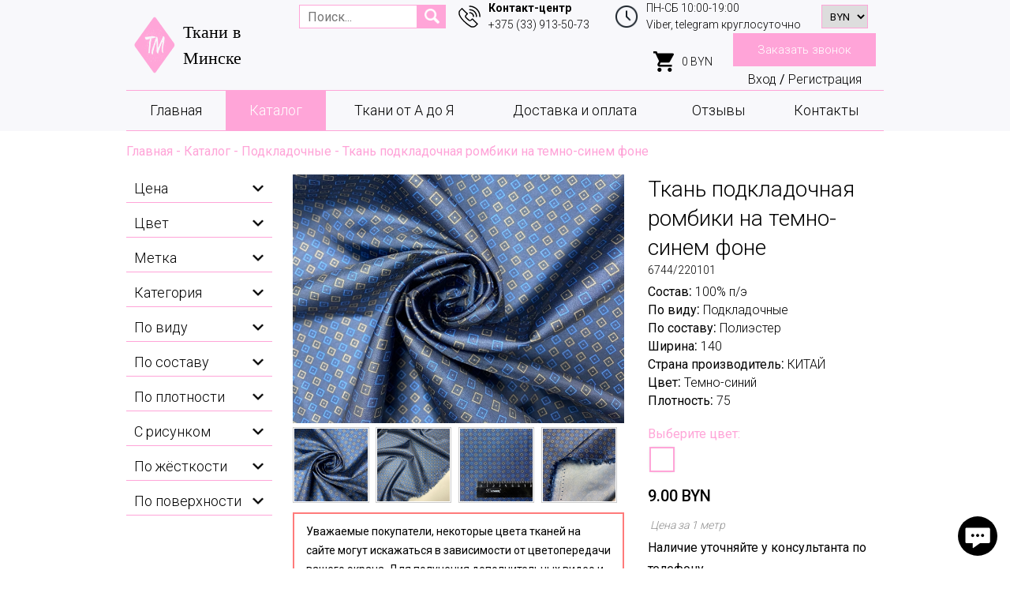

--- FILE ---
content_type: text/html; charset=utf-8
request_url: https://tkaniminsk.by/catalog/tkan-podkladochnaya-rombiki-na-temno-sinem-fone
body_size: 21869
content:
<!DOCTYPE html>
<html xmlns="http://www.w3.org/1999/xhtml" xml:lang="ru-ru" lang="ru-ru" dir="ltr">

<head>
    <!-- Yandex.Metrika counter -->
    <script type="text/javascript">
        // <![CDATA[
        (function(m, e, t, r, i, k, a) {
            m[i] = m[i] || function() {
                (m[i].a = m[i].a || []).push(arguments)
            };
            m[i].l = 1 * new Date();
            k = e.createElement(t), a = e.getElementsByTagName(t)[0], k.async = 1, k.src = r, a.parentNode.insertBefore(k, a)
        })
        (window, document, "script", "https://mc.yandex.ru/metrika/tag.js", "ym");

        ym(69489100, "init", {
            clickmap: true,
            trackLinks: true,
            accurateTrackBounce: true,
            webvisor: true
        });
        // ]]>
    </script>
    <noscript>
        <div><img src="https://mc.yandex.ru/watch/69489100" alt="" style="position: absolute; left: -9999px;" /></div>
    </noscript><!-- /Yandex.Metrika counter -->
    <!-- Global site tag (gtag.js) - Google Analytics -->
    <script src="https://www.googletagmanager.com/gtag/js?id=G-4CPRGT68HN" async="" type="text/javascript"></script>
    <script type="text/javascript">
        // <![CDATA[
        window.dataLayer = window.dataLayer || [];

        function gtag() {
            dataLayer.push(arguments);
        }
        gtag('js', new Date());

        gtag('config', 'G-4CPRGT68HN');
        // ]]>
    </script>
    <meta name="yandex-verification" content="d69cc98d266eec6a" />
    <meta name="viewport" content="width=device-width, initial-scale=1.0" />
    <meta charset="utf-8" />
	<base href="https://tkaniminsk.by/catalog/tkan-podkladochnaya-rombiki-na-temno-sinem-fone" />
	<meta name="generator" content="Joomla! - Open Source Content Management" />
	<title>Ткань подкладочная ромбики на темно-синем фоне</title>
	<link href="/templates/alex/favicon.ico" rel="shortcut icon" type="image/vnd.microsoft.icon" />
	<link href="https://tkaniminsk.by/components/com_jshopping/css/default.css" rel="stylesheet" />
	<link href="/modules/mod_jshopping_extended_filter/assets/css/filter.css" rel="stylesheet" />
	<link href="/media/plg_content_mavikthumbnails/magnific/magnific-popup.css" rel="stylesheet" />
	<style>
a.thumbnail {display: inline-block; zoom: 1; *display: inline;}
	</style>
	<script type="application/json" class="joomla-script-options new">{"csrf.token":"6ced5c40532f0b88d324d44f0482b0a7","system.paths":{"root":"","base":""}}</script>
	<script src="/media/jui/js/jquery.min.js?81b9015b2de8f7f63d36153953c7913a"></script>
	<script src="/media/jui/js/jquery-migrate.min.js?81b9015b2de8f7f63d36153953c7913a"></script>
	<script src="https://tkaniminsk.by/components/com_jshopping/js/jquery/jquery.media.js"></script>
	<script src="https://tkaniminsk.by/components/com_jshopping/js/functions.js"></script>
	<script src="https://tkaniminsk.by/components/com_jshopping/js/validateForm.js"></script>
	<script src="/media/plg_content_mavikthumbnails/magnific/jquery.magnific-popup.min.js"></script>


    <link href="/templates/alex/lib/fancybox3/jquery.fancybox.css" rel="stylesheet" type="text/css" media="screen" />
    <link href="/templates/alex/css/all.css" rel="stylesheet" media="screen">
    <link href="/templates/alex/js/owlcarousel/assets/owl.carousel.min.css" rel="stylesheet">
    <link href="/templates/alex/js/owlcarousel/assets/owl.theme.default.min.css" rel="stylesheet">
    <link href="/templates/alex/css/styles.css?v=1768360372" rel="stylesheet">

    <!-- Facebook Pixel Code -->
    <script>
        ! function(f, b, e, v, n, t, s) {
            if (f.fbq) return;
            n = f.fbq = function() {
                n.callMethod ?
                    n.callMethod.apply(n, arguments) : n.queue.push(arguments)
            };
            if (!f._fbq) f._fbq = n;
            n.push = n;
            n.loaded = !0;
            n.version = '2.0';
            n.queue = [];
            t = b.createElement(e);
            t.async = !0;
            t.src = v;
            s = b.getElementsByTagName(e)[0];
            s.parentNode.insertBefore(t, s)
        }(window, document, 'script',
            'https://connect.facebook.net/en_US/fbevents.js');
        fbq('init', '192534772993790');
        fbq('track', 'PageView');
    </script>
    <noscript><img height="1" width="1" style="display:none" src="https://www.facebook.com/tr?id=192534772993790&ev=PageView&noscript=1" /></noscript>
    <!-- End Facebook Pixel Code -->
</head>

<body class="">
    <div class="mobBlock mobSearch">
        <div class="search_wrapper">
            <div class="searchBlock searchCatalog">
                <script type = "text/javascript">
function isEmptyValue(value){
    var pattern = /\S/;
    return ret = (pattern.test(value)) ? (true) : (false);
}
</script>
<div class="srch">
	<form name = "searchForm" method = "post" action="/search/result" onsubmit = "return isEmptyValue(jQuery(this).find('#jshop_search').val())">
	<input type="hidden" name="setsearchdata" value="1">
	<input type = "hidden" name = "category_id" value = "0" />
	<input type = "hidden" name = "search_type" value = "any" />
	<input type = "text" class = "inputbox" placeholder="Поиск..." name = "search" id = "jshop_search" value = "" />
	<input class = "button js_search" type = "submit" value = "" />
		</form>
</div>
            </div>
        </div>
    </div>
    <div class="mobBlock mobPhone">
        <div class="sc14__phone-container">
            <img class="sc14__adress-icon main_img" src="/images/icon_phone4.svg" style="height: 28px;width: auto;">
            <span class="sc14__text descriptionText descriptionText_xxs" style="text-align: right;">
                <p>Контакт-центр</p>
                <p><a href="tel:+375339135073">+375 (33) 913-50-73</a></p>
            </span>
        </div>
        <div class="sc14__adress-container">
            <img class="sc14__adress-icon main_img" src="/images/clock.png" style="height: 30px;width: auto;">
            <span class="sc14__text descriptionText descriptionText_xxs">
                <p>ПН-СБ 10:00-19:00</p>
                <p>Viber круглосуточно</p>
            </span>
        </div>
    </div>
    <div class="mobBlock mobAcc">
        <a href="/login">Вход</a> / <a href="/register">Регистрация</a>
    </div>

    <div class="sectionElem block__positionstatic paddingBottomVal_0" id="sc1475029995332" data-anchor="sc1475029995332">
        <div class="block__mobile">
            <div class="block__mobile_container">
                <div class="block__mobile_text headingNm headingNm_md">Ткани в Минске</div>

                <div class="headBlock">
                    <a href="javascript:void(0)" class="headIcon headSearch"><img src="/images/search4.png"></a>
                    <a href="javascript:void(0)" class="headIcon headPhone"><img src="/images/icon_phone4.svg"></a>
                    <a href="https://instagram.com/tkaniminsk.by?igshid=icjb6m9pg74b" class="headIcon headInst"><img src="/images/in.png"></a>
                                            <a href="javascript:void(0)" class="headIcon headAcc headAccClick"><img src="/images/account.png"></a>
                    
                    <select id="id_currency" name="id_currency" class = "inputbox" size = "1" onchange = "location.href='/catalog?id_currency='+this.value+'&amp;back=%2Fcatalog%2Ftkan-podkladochnaya-rombiki-na-temno-sinem-fone'">
	<option value="3">RU</option>
	<option value="2" selected="selected">BYN</option>
</select>

                    <div class="headIcon headCart">
                        
<a href="/cart" class="cartBlock">
	<img class="sc14__adress-icon main_img" src="/images/cart_black4.svg"><span class="sc14__text descriptionText descriptionText_xxs cartVal">0 BYN</span>
</a>

                    </div>
                </div>
                <div class="block__mobile_burger mobile_burger">
                    <span></span>
                    <span></span>
                    <span></span>
                    <span></span>
                </div>
            </div>
        </div>
        <div class="sc14 sc14__positionstatic">
            <div class="sc14__maincontainer container" style="
				">
                <div class="sc14__topwrapper">
                    <div class="sc14__leftwrapper">
                        <a href="/"><img src="/images/logo7.png" alt="Logo" class="logo"></a>
                    </div>
                    <div class="sc14__leftwrapper logo_text">
                        <div class="sc14__company_name titleH" style="line-height: 1.5;">Ткани в Минске</div>
                    </div>
                    <div class="sc14__rightwrapper">
                        <div class="search_wrapper">
                            <div class="searchBlock searchCatalog">
                                <script type = "text/javascript">
function isEmptyValue(value){
    var pattern = /\S/;
    return ret = (pattern.test(value)) ? (true) : (false);
}
</script>
<div class="srch">
	<form name = "searchForm" method = "post" action="/search/result" onsubmit = "return isEmptyValue(jQuery(this).find('#jshop_search').val())">
	<input type="hidden" name="setsearchdata" value="1">
	<input type = "hidden" name = "category_id" value = "0" />
	<input type = "hidden" name = "search_type" value = "any" />
	<input type = "text" class = "inputbox" placeholder="Поиск..." name = "search" id = "jshop_search" value = "" />
	<input class = "button js_search" type = "submit" value = "" />
		</form>
</div>
                            </div>
                        </div>
                        <div class="sc14__phone-container">
                            <img class="sc14__adress-icon main_img" src="/images/icon_phone4.svg" style="height: 28px;width: auto;">
                            <span class="sc14__text descriptionText descriptionText_xxs">
                                <p><b>Контакт-центр</b></p>
                                <p><a href="tel:+375339135073">+375 (33) 913-50-73</a></p>
                            </span>
                        </div>
                        <div class="sc14__adress-container clock_container">
                            <img class="sc14__adress-icon main_img" src="/images/clock.png" style="height: 30px;width: auto;">
                            <span class="sc14__text descriptionText descriptionText_xxs">
                                <p>ПН-СБ 10:00-19:00</p>
                                <p>Viber, telegram круглосуточно</p>
                            </span>
                        </div>
                        <div class="sc14__adress-container currency_container">
                            <select id="id_currency" name="id_currency" class = "inputbox" size = "1" onchange = "location.href='/catalog?id_currency='+this.value+'&amp;back=%2Fcatalog%2Ftkan-podkladochnaya-rombiki-na-temno-sinem-fone'">
	<option value="3">RU</option>
	<option value="2" selected="selected">BYN</option>
</select>

                        </div>
                        <div class="sc14__adress-container cart_container">
                            
<a href="/cart" class="cartBlock">
	<img class="sc14__adress-icon main_img" src="/images/cart_black4.svg"><span class="sc14__text descriptionText descriptionText_xxs cartVal">0 BYN</span>
</a>

                        </div>
                        <div class="sc14__btn-container">
                            <div class="sc14__btn-wrapper">
                                <a href="#sc1240260053741" class="btn btn_sm callBtn">Заказать звонок</a>
                            </div>
                            <div class="loginBlock">
                                                                    <a href="/login">Вход</a> / <a href="/register">Регистрация</a>
                                                            </div>
                        </div>
                    </div>
                </div>
            </div>
            <div class="sc14__bottomwrapper bottom_wr hidden_menu container">
                <div class="sc14__centerside">
                    <ul class="sc14__list header_menu ">
<li class="sc14__list_item  item-161 default"><a href="/" style="">Главная</a></li><li class="sc14__list_item  item-162 current active"><a href="/catalog" style="">Каталог</a></li><li class="sc14__list_item  item-163 divider parent"><a href="javascript:void(0)" class="separator ">Ткани от А до Я</a>
		<div class="alfaBlock">
		<div class="alfaContent">
							<div class="alfaItem">
					<div class="alfaSumb">1</div>
					<div class="alfaLine">
													<a href="/catalog/145" class="alfaName">145</a>
													<a href="/catalog/150" class="alfaName">150</a>
											</div>
				</div>
							<div class="alfaItem">
					<div class="alfaSumb">А</div>
					<div class="alfaLine">
													<a href="/catalog/angora1" class="alfaName">Ангора</a>
													<a href="/catalog/atlas" class="alfaName">Атлас</a>
											</div>
				</div>
							<div class="alfaItem">
					<div class="alfaSumb">Б</div>
					<div class="alfaLine">
													<a href="/catalog/barhat" class="alfaName">Бархат</a>
													<a href="/catalog/bengalin" class="alfaName">Бенгалин</a>
													<a href="/catalog/biflex1" class="alfaName">Бифлекс</a>
													<a href="/catalog/bluzochnye" class="alfaName">Блузочные</a>
													<a href="/catalog/bukle" class="alfaName">Букле</a>
													<a href="/catalog/byaz" class="alfaName">Бязь</a>
											</div>
				</div>
							<div class="alfaItem">
					<div class="alfaSumb">В</div>
					<div class="alfaLine">
													<a href="/catalog/velvet" class="alfaName">Вельвет</a>
													<a href="/catalog/viskoza" class="alfaName">Вискоза</a>
													<a href="/catalog/vual" class="alfaName">Вуаль</a>
											</div>
				</div>
							<div class="alfaItem">
					<div class="alfaSumb">Г</div>
					<div class="alfaLine">
													<a href="/catalog/gabardin" class="alfaName">Габардин</a>
											</div>
				</div>
							<div class="alfaItem">
					<div class="alfaSumb">Д</div>
					<div class="alfaLine">
													<a href="/catalog/dzhersi" class="alfaName">Джерси</a>
													<a href="/catalog/djins" class="alfaName">Джинс</a>
													<a href="/catalog/dovyazy-trikotazhnye" class="alfaName">Довязы трикотажные</a>
													<a href="/catalog/dublenochnye" class="alfaName">Дублёночные</a>
													<a href="/catalog/dublerin" class="alfaName">Дублерин</a>
											</div>
				</div>
							<div class="alfaItem">
					<div class="alfaSumb">Ж</div>
					<div class="alfaLine">
													<a href="/catalog/zhakkard" class="alfaName">Жаккард</a>
											</div>
				</div>
							<div class="alfaItem">
					<div class="alfaSumb">З</div>
					<div class="alfaLine">
													<a href="/catalog/zamsha" class="alfaName">Замша</a>
											</div>
				</div>
							<div class="alfaItem">
					<div class="alfaSumb">И</div>
					<div class="alfaLine">
													<a href="/catalog/igly" class="alfaName">ИГЛЫ</a>
													<a href="/catalog/iskustvennaya-kozha" class="alfaName">Искуственная кожа</a>
											</div>
				</div>
							<div class="alfaItem">
					<div class="alfaSumb">К</div>
					<div class="alfaLine">
													<a href="/catalog/kashkorse" class="alfaName">Кашкорсе</a>
													<a href="/catalog/kostyumno-platelnye" class="alfaName">Костюмно-плательные</a>
													<a href="/catalog/kostjumnye" class="alfaName">Костюмные</a>
													<a href="/catalog/krep" class="alfaName">Креп</a>
													<a href="/catalog/krep-satin" class="alfaName">Креп-сатин</a>
													<a href="/catalog/kruzhevnye" class="alfaName">Кружевные</a>
													<a href="/catalog/kulirka" class="alfaName">Кулирка</a>
													<a href="/catalog/kurtochnye" class="alfaName">Курточные</a>
											</div>
				</div>
							<div class="alfaItem">
					<div class="alfaSumb">Л</div>
					<div class="alfaLine">
													<a href="/catalog/len" class="alfaName">Лён</a>
											</div>
				</div>
							<div class="alfaItem">
					<div class="alfaSumb">М</div>
					<div class="alfaLine">
													<a href="/catalog/maslo" class="alfaName">Масло</a>
													<a href="/catalog/meh" class="alfaName">Мех</a>
													<a href="/catalog/modal" class="alfaName">Модал</a>
													<a href="/catalog/muslin" class="alfaName">Муслин</a>
											</div>
				</div>
							<div class="alfaItem">
					<div class="alfaSumb">Н</div>
					<div class="alfaLine">
													<a href="/catalog/neopren" class="alfaName">Неопрен</a>
											</div>
				</div>
							<div class="alfaItem">
					<div class="alfaSumb">О</div>
					<div class="alfaLine">
													<a href="/catalog/tkan-organza" class="alfaName">Органза</a>
											</div>
				</div>
							<div class="alfaItem">
					<div class="alfaSumb">П</div>
					<div class="alfaLine">
													<a href="/catalog/paejtki" class="alfaName">Пайетки</a>
													<a href="/catalog/paltovaya" class="alfaName">Пальтовые</a>
													<a href="/catalog/parcha" class="alfaName">Парча</a>
													<a href="/catalog/platelnye" class="alfaName">Плательные</a>
													<a href="/catalog/plashchevaya" class="alfaName">Плащевая</a>
													<a href="/catalog/pljush" class="alfaName">Плюш</a>
													<a href="/catalog/podkladochnye" class="alfaName">Подкладочные</a>
													<a href="/catalog/poplin" class="alfaName">Поплин</a>
													<a href="/catalog/postelnye" class="alfaName">Постельные</a>
											</div>
				</div>
							<div class="alfaItem">
					<div class="alfaSumb">Р</div>
					<div class="alfaLine">
													<a href="/catalog/rezinka" class="alfaName">Резинка</a>
													<a href="/catalog/ribana" class="alfaName">Рибана</a>
													<a href="/catalog/rubashechnye" class="alfaName">Рубашечные</a>
													<a href="/catalog/rukodelie" class="alfaName">Рукоделие</a>
											</div>
				</div>
							<div class="alfaItem">
					<div class="alfaSumb">С</div>
					<div class="alfaLine">
													<a href="/catalog/satin" class="alfaName">Сатин</a>
													<a href="/catalog/setka" class="alfaName">Сетка</a>
													<a href="/catalog/special" class="alfaName">Специализированные</a>
											</div>
				</div>
							<div class="alfaItem">
					<div class="alfaSumb">Т</div>
					<div class="alfaLine">
													<a href="/catalog/tvid" class="alfaName">Твид</a>
													<a href="/catalog/tesma" class="alfaName">Тесьма</a>
													<a href="/catalog/trikotazh" class="alfaName">Трикотаж</a>
											</div>
				</div>
							<div class="alfaItem">
					<div class="alfaSumb">У</div>
					<div class="alfaLine">
													<a href="/catalog/utplitel" class="alfaName">Утеплитель</a>
											</div>
				</div>
							<div class="alfaItem">
					<div class="alfaSumb">Ф</div>
					<div class="alfaLine">
													<a href="/catalog/fatin" class="alfaName">Фатин</a>
													<a href="/catalog/flizelin" class="alfaName">Флизелин</a>
													<a href="/catalog/flis" class="alfaName">Флис</a>
													<a href="/catalog/furnitura" class="alfaName">ФУРНИТУРА</a>
													<a href="/catalog/footer" class="alfaName">Футер</a>
											</div>
				</div>
							<div class="alfaItem">
					<div class="alfaSumb">Х</div>
					<div class="alfaLine">
													<a href="/catalog/hlopok" class="alfaName">Хлопок</a>
											</div>
				</div>
							<div class="alfaItem">
					<div class="alfaSumb">Ш</div>
					<div class="alfaLine">
													<a href="/catalog/shelk-iskustvennyj" class="alfaName">Шёлк искусственный</a>
													<a href="/catalog/shelk-naturalnyj" class="alfaName">Шёлк натуральный</a>
													<a href="/catalog/sherst" class="alfaName">Шерсть</a>
													<a href="/catalog/shitjo" class="alfaName">Шитьё</a>
													<a href="/catalog/shifon" class="alfaName">Шифон</a>
													<a href="/catalog/shtapel" class="alfaName">Штапель</a>
											</div>
				</div>
					</div>
	</div>
</li><li class="sc14__list_item  item-166"><a href="/dostavka-i-oplata" style="">Доставка и оплата</a></li><li class="sc14__list_item  item-177"><a href="/otzyvy" style="">Отзывы</a></li><li class="sc14__list_item  item-167"><a href="/kontakty" style="">Контакты</a></li></ul>

                </div>
            </div>
        </div>
    </div>
    
    <div class="container bread">
	<ul itemscope itemtype="https://schema.org/BreadcrumbList" class="breadcrumb ">
		
		
						<li itemprop="itemListElement" itemscope itemtype="https://schema.org/ListItem">
											<a itemprop="item" href="/" class="pathway"><span itemprop="name">Главная</span></a>
					
											<span class="divider">
							-
						</span>
										<meta itemprop="position" content="1">
				</li>
							<li itemprop="itemListElement" itemscope itemtype="https://schema.org/ListItem">
											<a itemprop="item" href="/catalog" class="pathway"><span itemprop="name">Каталог</span></a>
					
											<span class="divider">
							-
						</span>
										<meta itemprop="position" content="2">
				</li>
							<li itemprop="itemListElement" itemscope itemtype="https://schema.org/ListItem">
											<a itemprop="item" href="/catalog/podkladochnye" class="pathway"><span itemprop="name">Подкладочные</span></a>
					
											<span class="divider">
							-
						</span>
										<meta itemprop="position" content="3">
				</li>
							<li itemprop="itemListElement" itemscope itemtype="https://schema.org/ListItem" class="active">
					<span itemprop="name">
						Ткань подкладочная ромбики на темно-синем фоне					</span>
					<meta itemprop="position" content="4">
				</li>
				</ul>
</div>
    <div class="sectionElem paddingTopVal_15 paddingBottomVal_60 contentBlock" id="sc0259059095422" data-anchor="sc0259059095422">
        <div class="sc02">
            <div class="container">
                                    <div class="left_sidebar">
                        
<script type="text/javascript">
		
	var FilterPath = '/modules/mod_jshopping_extended_filter/assets/';
	
	if (typeof jQuery == 'undefined') {
		document.write('<scr'+'ipt type="text/javascript" src="'+FilterPath+'js/jquery-1.8.2.min.js"></scr'+'ipt>');
		document.write('<scr'+'ipt>jQuery.noConflict();</scr'+'ipt>');
	}
	
	if (typeof jQuery.ui == 'undefined') {
		document.write('<scr'+'ipt type="text/javascript" src="'+FilterPath+'js/jquery-ui-1.9.1.custom.min.js"></scr'+'ipt>');
		document.write('<scr'+'ipt type="text/javascript" src="/templates/alex/js/jquery.ui.touch-punch.js"></scr'+'ipt>');
		document.write('<link type="text/css" href="'+FilterPath+'css/smoothness/jquery-ui-1.9.1.custom.css" rel="stylesheet" />');
	}
	
	document.write('<scr'+'ipt type="text/javascript" src="'+FilterPath+'js/jquery.multiselect.js"></scr'+'ipt>');
	document.write('<link type="text/css" href="'+FilterPath+'css/smoothness/jquery.multiselect.css" rel="stylesheet" />');
	
	jQuery(document).ready(function() {

		jQuery("#ExtendedFilterContainer137 form").submit(function() {
			jQuery(this).find("input, select").each(function() {
				if(jQuery(this).val() == '') {
					jQuery(this).attr("name", "");
				}
			});
		});
		
				jQuery("#ExtendedFilterContainer137 select, #ExtendedFilterContainer137 input[type=checkbox]").change(function() {
			submit_form_137();
		});
				
		//multi select box
		jQuery(".filter-field-char-multi select, .filter-field-attr-multi select").multiselect({
			selectedList: 4,
			checkAllText: 'Выбрать все',
			uncheckAllText: 'Сброс',
			noneSelectedText: 'Выберите значение'
		});
		
		jQuery(".filter-field-category-multi select").multiselect({
			selectedList: 4,
			checkAllText: 'Выбрать все',
			uncheckAllText: 'Сброс',
			noneSelectedText: 'Категория'
		});
		
		jQuery(".filter-field-manufacturer-multi select").multiselect({
			selectedList: 4,
			checkAllText: 'Выбрать все',
			uncheckAllText: 'Сброс',
			noneSelectedText: 'Производитель'
		});
		
		jQuery(".filter-field-label-multi select").multiselect({
			selectedList: 4,
			checkAllText: 'Выбрать все',
			uncheckAllText: 'Сброс',
			noneSelectedText: 'Метка'
		});
	});
	
	function submit_form_137() {
		jQuery("#ExtendedFilterContainer137 form").submit();
	}

</script>
<div id="ExtendedFilterContainer137" class="ExtendedFilterContainer">
	
	<form name="ExtendedFilter137" action="/search/result" method="get">
	
  			
							
						
						<div class="filter-cell filter_ filter-cell0">
						
			
<script type="text/javascript">
	
	function addCommas(nStr)
	{
		nStr += '';
		x = nStr.split('.');
		x1 = x[0];
		x2 = x.length > 1 ? '.' + x[1] : '';
		var rgx = /(\d+)(\d{3})/;
		while (rgx.test(x1)) {
			x1 = x1.replace(rgx, '$1' + '.' + '$2');
		}
		return x1 + x2;
	}
	
		
	jQuery(document).ready(function() {
	
		jQuery("#slider_price137")[0].slide = null;
		jQuery("#slider_price137").slider({
			range: true,
			min: 1,
			max: 100,
			step: 1,
			values: [ 1, 100 ],
						stop: function(event, ui) {
				submit_form_137();
			},
						slide: function(event, ui) {
				jQuery( "#slider_amount137" ).val( addCommas(ui.values[ 0 ]) + " - " + addCommas(ui.values[ 1 ]) );
				jQuery("input#slider_price137_val_from").val( ui.values[ 0 ] );
				jQuery("input#slider_price137_val_to").val( ui.values[ 1 ] );
			}
		});
		jQuery("#slider_amount137").val("1 - 100");
	});
	</script>

	<div class="filter-field-price-slider">
		<h3>
			Цена		</h3>

		<div class="filter_scrol">
			<div class="slider_price137_wrapper slider_wrapper">

				<input type="text" disabled id="slider_amount137" class="filter-slider-amount" />

				<div id="slider_price137"></div>
				
				<input id="slider_price137_val_from" class="slider_val" type="hidden" name="price-from" value="">
				
				<input id="slider_price137_val_to" class="slider_val" type="hidden" name="price-to" value="">
			
			</div>
		</div>
	</div>

			
			</div>
			
						
					
						
						<div class="filter-cell filter_13 filter-cell1">
						
				
	<div class="filter-field-char-multi">
		
			<h3>Цвет</h3>		
		
		<div class="filter_scrol">	
			<label class="">Абрикосовый<input id="id13" class="checkbox_f" type="checkbox" name="char13[]" value="803" ><div class="chek" for="id13"></div></label><label class="">Айвори<input id="id13" class="checkbox_f" type="checkbox" name="char13[]" value="378" ><div class="chek" for="id13"></div></label><label class="">Акула<input id="id13" class="checkbox_f" type="checkbox" name="char13[]" value="622" ><div class="chek" for="id13"></div></label><label class="">Алый<input id="id13" class="checkbox_f" type="checkbox" name="char13[]" value="736" ><div class="chek" for="id13"></div></label><label class="">Антрацит<input id="id13" class="checkbox_f" type="checkbox" name="char13[]" value="603" ><div class="chek" for="id13"></div></label><label class="">Антрацит меланж<input id="id13" class="checkbox_f" type="checkbox" name="char13[]" value="215" ><div class="chek" for="id13"></div></label><label class="">Баклажановый <input id="id13" class="checkbox_f" type="checkbox" name="char13[]" value="216" ><div class="chek" for="id13"></div></label><label class="">Бежево-розовый<input id="id13" class="checkbox_f" type="checkbox" name="char13[]" value="287" ><div class="chek" for="id13"></div></label><label class="">Бежево-фиолетовый<input id="id13" class="checkbox_f" type="checkbox" name="char13[]" value="613" ><div class="chek" for="id13"></div></label><label class="">Бежевый<input id="id13" class="checkbox_f" type="checkbox" name="char13[]" value="141" ><div class="chek" for="id13"></div></label><label class="">Бежевый меланж<input id="id13" class="checkbox_f" type="checkbox" name="char13[]" value="675" ><div class="chek" for="id13"></div></label><label class="">Бежевый перламутр<input id="id13" class="checkbox_f" type="checkbox" name="char13[]" value="798" ><div class="chek" for="id13"></div></label><label class="">Бежевый/белый<input id="id13" class="checkbox_f" type="checkbox" name="char13[]" value="786" ><div class="chek" for="id13"></div></label><label class="">Бежевый/Молочный<input id="id13" class="checkbox_f" type="checkbox" name="char13[]" value="578" ><div class="chek" for="id13"></div></label><label class="">Бежевый/салатовый<input id="id13" class="checkbox_f" type="checkbox" name="char13[]" value="788" ><div class="chek" for="id13"></div></label><label class="">Бежевый/серо-синий<input id="id13" class="checkbox_f" type="checkbox" name="char13[]" value="427" ><div class="chek" for="id13"></div></label><label class="">Бежевый/черный<input id="id13" class="checkbox_f" type="checkbox" name="char13[]" value="709" ><div class="chek" for="id13"></div></label><label class="">Бело-синий <input id="id13" class="checkbox_f" type="checkbox" name="char13[]" value="203" ><div class="chek" for="id13"></div></label><label class="">Бело-фиолетовый <input id="id13" class="checkbox_f" type="checkbox" name="char13[]" value="201" ><div class="chek" for="id13"></div></label><label class="">Белый<input id="id13" class="checkbox_f" type="checkbox" name="char13[]" value="121" ><div class="chek" for="id13"></div></label><label class="">Белый матовый<input id="id13" class="checkbox_f" type="checkbox" name="char13[]" value="834" ><div class="chek" for="id13"></div></label><label class="">Белый/голубой<input id="id13" class="checkbox_f" type="checkbox" name="char13[]" value="565" ><div class="chek" for="id13"></div></label><label class="">Белый/зеленый<input id="id13" class="checkbox_f" type="checkbox" name="char13[]" value="612" ><div class="chek" for="id13"></div></label><label class="">Белый/золото<input id="id13" class="checkbox_f" type="checkbox" name="char13[]" value="269" ><div class="chek" for="id13"></div></label><label class="">Белый/розовый<input id="id13" class="checkbox_f" type="checkbox" name="char13[]" value="566" ><div class="chek" for="id13"></div></label><label class="">Белый/серый<input id="id13" class="checkbox_f" type="checkbox" name="char13[]" value="384" ><div class="chek" for="id13"></div></label><label class="">Белый/синий/зеленый<input id="id13" class="checkbox_f" type="checkbox" name="char13[]" value="381" ><div class="chek" for="id13"></div></label><label class="">Белый/т.-синий<input id="id13" class="checkbox_f" type="checkbox" name="char13[]" value="359" ><div class="chek" for="id13"></div></label><label class="">Белый/черный<input id="id13" class="checkbox_f" type="checkbox" name="char13[]" value="754" ><div class="chek" for="id13"></div></label><label class="">Бирюзовый<input id="id13" class="checkbox_f" type="checkbox" name="char13[]" value="168" ><div class="chek" for="id13"></div></label><label class="">Бирюзовый/синий<input id="id13" class="checkbox_f" type="checkbox" name="char13[]" value="386" ><div class="chek" for="id13"></div></label><label class="">Бисквит<input id="id13" class="checkbox_f" type="checkbox" name="char13[]" value="424" ><div class="chek" for="id13"></div></label><label class="">Бледная мята<input id="id13" class="checkbox_f" type="checkbox" name="char13[]" value="792" ><div class="chek" for="id13"></div></label><label class="">Бледно-голубой<input id="id13" class="checkbox_f" type="checkbox" name="char13[]" value="635" ><div class="chek" for="id13"></div></label><label class="">Бледно-желтый<input id="id13" class="checkbox_f" type="checkbox" name="char13[]" value="348" ><div class="chek" for="id13"></div></label><label class="">Бледно-зеленый<input id="id13" class="checkbox_f" type="checkbox" name="char13[]" value="248" ><div class="chek" for="id13"></div></label><label class="">Бледно-кирпичный<input id="id13" class="checkbox_f" type="checkbox" name="char13[]" value="347" ><div class="chek" for="id13"></div></label><label class="">Бледно-коричневый<input id="id13" class="checkbox_f" type="checkbox" name="char13[]" value="751" ><div class="chek" for="id13"></div></label><label class="">Бледно-розовый<input id="id13" class="checkbox_f" type="checkbox" name="char13[]" value="176" ><div class="chek" for="id13"></div></label><label class="">Бледно-сиреневый <input id="id13" class="checkbox_f" type="checkbox" name="char13[]" value="251" ><div class="chek" for="id13"></div></label><label class="">Бледно-фиолетовый<input id="id13" class="checkbox_f" type="checkbox" name="char13[]" value="283" ><div class="chek" for="id13"></div></label><label class="">Болотный<input id="id13" class="checkbox_f" type="checkbox" name="char13[]" value="153" ><div class="chek" for="id13"></div></label><label class="">Бордово-коричневый<input id="id13" class="checkbox_f" type="checkbox" name="char13[]" value="401" ><div class="chek" for="id13"></div></label><label class="">Бордовый<input id="id13" class="checkbox_f" type="checkbox" name="char13[]" value="108" ><div class="chek" for="id13"></div></label><label class="">Брауни<input id="id13" class="checkbox_f" type="checkbox" name="char13[]" value="310" ><div class="chek" for="id13"></div></label><label class="">Бронзовый<input id="id13" class="checkbox_f" type="checkbox" name="char13[]" value="693" ><div class="chek" for="id13"></div></label><label class="">Брусничный<input id="id13" class="checkbox_f" type="checkbox" name="char13[]" value="575" ><div class="chek" for="id13"></div></label><label class="">Бургунд<input id="id13" class="checkbox_f" type="checkbox" name="char13[]" value="749" ><div class="chek" for="id13"></div></label><label class="">Бутылочный зеленый<input id="id13" class="checkbox_f" type="checkbox" name="char13[]" value="402" ><div class="chek" for="id13"></div></label><label class="">Вареный темно-зеленый<input id="id13" class="checkbox_f" type="checkbox" name="char13[]" value="843" ><div class="chek" for="id13"></div></label><label class="">Вареный темно-серый<input id="id13" class="checkbox_f" type="checkbox" name="char13[]" value="844" ><div class="chek" for="id13"></div></label><label class="">Вареный черный<input id="id13" class="checkbox_f" type="checkbox" name="char13[]" value="780" ><div class="chek" for="id13"></div></label><label class="">Василек<input id="id13" class="checkbox_f" type="checkbox" name="char13[]" value="210" ><div class="chek" for="id13"></div></label><label class="">Васильковый<input id="id13" class="checkbox_f" type="checkbox" name="char13[]" value="226" ><div class="chek" for="id13"></div></label><label class="">Васильковый светлый<input id="id13" class="checkbox_f" type="checkbox" name="char13[]" value="734" ><div class="chek" for="id13"></div></label><label class="">Визон<input id="id13" class="checkbox_f" type="checkbox" name="char13[]" value="302" ><div class="chek" for="id13"></div></label><label class="">Винный<input id="id13" class="checkbox_f" type="checkbox" name="char13[]" value="305" ><div class="chek" for="id13"></div></label><label class="">Виноградный<input id="id13" class="checkbox_f" type="checkbox" name="char13[]" value="420" ><div class="chek" for="id13"></div></label><label class="">Вишневый <input id="id13" class="checkbox_f" type="checkbox" name="char13[]" value="253" ><div class="chek" for="id13"></div></label><label class="">Гол<input id="id13" class="checkbox_f" type="checkbox" name="char13[]" value="766" ><div class="chek" for="id13"></div></label><label class="">Голубое серебро<input id="id13" class="checkbox_f" type="checkbox" name="char13[]" value="422" ><div class="chek" for="id13"></div></label><label class="">Голубой<input id="id13" class="checkbox_f" type="checkbox" name="char13[]" value="132" ><div class="chek" for="id13"></div></label><label class="">Голубой меланж<input id="id13" class="checkbox_f" type="checkbox" name="char13[]" value="419" ><div class="chek" for="id13"></div></label><label class="">Голубой океан<input id="id13" class="checkbox_f" type="checkbox" name="char13[]" value="806" ><div class="chek" for="id13"></div></label><label class="">Голубой/желтый<input id="id13" class="checkbox_f" type="checkbox" name="char13[]" value="387" ><div class="chek" for="id13"></div></label><label class="">Голубой/молоко<input id="id13" class="checkbox_f" type="checkbox" name="char13[]" value="753" ><div class="chek" for="id13"></div></label><label class="">Горчичный<input id="id13" class="checkbox_f" type="checkbox" name="char13[]" value="169" ><div class="chek" for="id13"></div></label><label class="">Графитовый<input id="id13" class="checkbox_f" type="checkbox" name="char13[]" value="261" ><div class="chek" for="id13"></div></label><label class="">Грязная мята<input id="id13" class="checkbox_f" type="checkbox" name="char13[]" value="279" ><div class="chek" for="id13"></div></label><label class="">Грязно-голубой <input id="id13" class="checkbox_f" type="checkbox" name="char13[]" value="264" ><div class="chek" for="id13"></div></label><label class="">Грязно-розовый<input id="id13" class="checkbox_f" type="checkbox" name="char13[]" value="288" ><div class="chek" for="id13"></div></label><label class="">Джинсовый <input id="id13" class="checkbox_f" type="checkbox" name="char13[]" value="250" ><div class="chek" for="id13"></div></label><label class="">Древесина кедра<input id="id13" class="checkbox_f" type="checkbox" name="char13[]" value="426" ><div class="chek" for="id13"></div></label><label class="">Дымчатый<input id="id13" class="checkbox_f" type="checkbox" name="char13[]" value="354" ><div class="chek" for="id13"></div></label><label class="">Желто-оранжевый<input id="id13" class="checkbox_f" type="checkbox" name="char13[]" value="233" ><div class="chek" for="id13"></div></label><label class="">Желтый<input id="id13" class="checkbox_f" type="checkbox" name="char13[]" value="156" ><div class="chek" for="id13"></div></label><label class="">Желтый неон<input id="id13" class="checkbox_f" type="checkbox" name="char13[]" value="741" ><div class="chek" for="id13"></div></label><label class="">Жемчужный <input id="id13" class="checkbox_f" type="checkbox" name="char13[]" value="296" ><div class="chek" for="id13"></div></label><label class="">Зелено-голубой<input id="id13" class="checkbox_f" type="checkbox" name="char13[]" value="811" ><div class="chek" for="id13"></div></label><label class="">Зелено-желтый<input id="id13" class="checkbox_f" type="checkbox" name="char13[]" value="124" ><div class="chek" for="id13"></div></label><label class="">Зеленый<input id="id13" class="checkbox_f" type="checkbox" name="char13[]" value="113" ><div class="chek" for="id13"></div></label><label class="">Зеленый меланж<input id="id13" class="checkbox_f" type="checkbox" name="char13[]" value="376" ><div class="chek" for="id13"></div></label><label class="">Зеленый неон<input id="id13" class="checkbox_f" type="checkbox" name="char13[]" value="357" ><div class="chek" for="id13"></div></label><label class="">Зеленый хамелеон<input id="id13" class="checkbox_f" type="checkbox" name="char13[]" value="742" ><div class="chek" for="id13"></div></label><label class="">Зеленый/бежевый/черный<input id="id13" class="checkbox_f" type="checkbox" name="char13[]" value="782" ><div class="chek" for="id13"></div></label><label class="">Зеленый/Молочный<input id="id13" class="checkbox_f" type="checkbox" name="char13[]" value="579" ><div class="chek" for="id13"></div></label><label class="">Зеленый/черный<input id="id13" class="checkbox_f" type="checkbox" name="char13[]" value="719" ><div class="chek" for="id13"></div></label><label class="">Золотой<input id="id13" class="checkbox_f" type="checkbox" name="char13[]" value="178" ><div class="chek" for="id13"></div></label><label class="">Золотой хамелеон<input id="id13" class="checkbox_f" type="checkbox" name="char13[]" value="696" ><div class="chek" for="id13"></div></label><label class="">Изум<input id="id13" class="checkbox_f" type="checkbox" name="char13[]" value="711" ><div class="chek" for="id13"></div></label><label class="">Изумруд<input id="id13" class="checkbox_f" type="checkbox" name="char13[]" value="154" ><div class="chek" for="id13"></div></label><label class="">Изумрудный<input id="id13" class="checkbox_f" type="checkbox" name="char13[]" value="256" ><div class="chek" for="id13"></div></label><label class="">Индиго<input id="id13" class="checkbox_f" type="checkbox" name="char13[]" value="223" ><div class="chek" for="id13"></div></label><label class="">Иссиня-черный<input id="id13" class="checkbox_f" type="checkbox" name="char13[]" value="830" ><div class="chek" for="id13"></div></label><label class="">Какао<input id="id13" class="checkbox_f" type="checkbox" name="char13[]" value="292" ><div class="chek" for="id13"></div></label><label class="">Капучино <input id="id13" class="checkbox_f" type="checkbox" name="char13[]" value="137" ><div class="chek" for="id13"></div></label><label class="">Карамель<input id="id13" class="checkbox_f" type="checkbox" name="char13[]" value="163" ><div class="chek" for="id13"></div></label><label class="">Кирпичный <input id="id13" class="checkbox_f" type="checkbox" name="char13[]" value="198" ><div class="chek" for="id13"></div></label><label class="">Клевер<input id="id13" class="checkbox_f" type="checkbox" name="char13[]" value="312" ><div class="chek" for="id13"></div></label><label class="">Коралловый <input id="id13" class="checkbox_f" type="checkbox" name="char13[]" value="207" ><div class="chek" for="id13"></div></label><label class="">Корица<input id="id13" class="checkbox_f" type="checkbox" name="char13[]" value="597" ><div class="chek" for="id13"></div></label><label class="">Коричнево-белый<input id="id13" class="checkbox_f" type="checkbox" name="char13[]" value="144" ><div class="chek" for="id13"></div></label><label class="">Коричнево-розовый<input id="id13" class="checkbox_f" type="checkbox" name="char13[]" value="290" ><div class="chek" for="id13"></div></label><label class="">Коричнево-синяя<input id="id13" class="checkbox_f" type="checkbox" name="char13[]" value="260" ><div class="chek" for="id13"></div></label><label class="">Коричневый <input id="id13" class="checkbox_f" type="checkbox" name="char13[]" value="112" ><div class="chek" for="id13"></div></label><label class="">Коричневый меланж<input id="id13" class="checkbox_f" type="checkbox" name="char13[]" value="225" ><div class="chek" for="id13"></div></label><label class="">Коричневый/розовый<input id="id13" class="checkbox_f" type="checkbox" name="char13[]" value="713" ><div class="chek" for="id13"></div></label><label class="">Коричневый/черный<input id="id13" class="checkbox_f" type="checkbox" name="char13[]" value="707" ><div class="chek" for="id13"></div></label><label class="">Кофейный<input id="id13" class="checkbox_f" type="checkbox" name="char13[]" value="295" ><div class="chek" for="id13"></div></label><label class="">Красно-зеленый<input id="id13" class="checkbox_f" type="checkbox" name="char13[]" value="125" ><div class="chek" for="id13"></div></label><label class="">Красно-синий<input id="id13" class="checkbox_f" type="checkbox" name="char13[]" value="180" ><div class="chek" for="id13"></div></label><label class="">Красный<input id="id13" class="checkbox_f" type="checkbox" name="char13[]" value="115" ><div class="chek" for="id13"></div></label><label class="">Красный/васильковый<input id="id13" class="checkbox_f" type="checkbox" name="char13[]" value="392" ><div class="chek" for="id13"></div></label><label class="">Красный/черный<input id="id13" class="checkbox_f" type="checkbox" name="char13[]" value="824" ><div class="chek" for="id13"></div></label><label class="">Крем-брюле<input id="id13" class="checkbox_f" type="checkbox" name="char13[]" value="409" ><div class="chek" for="id13"></div></label><label class="">Кремово-белый <input id="id13" class="checkbox_f" type="checkbox" name="char13[]" value="311" ><div class="chek" for="id13"></div></label><label class="">Кремовый<input id="id13" class="checkbox_f" type="checkbox" name="char13[]" value="246" ><div class="chek" for="id13"></div></label><label class="">Кремовый перламутр<input id="id13" class="checkbox_f" type="checkbox" name="char13[]" value="795" ><div class="chek" for="id13"></div></label><label class="">Куркума<input id="id13" class="checkbox_f" type="checkbox" name="char13[]" value="701" ><div class="chek" for="id13"></div></label><label class="">Кэмел<input id="id13" class="checkbox_f" type="checkbox" name="char13[]" value="265" ><div class="chek" for="id13"></div></label><label class="">Лавандовый<input id="id13" class="checkbox_f" type="checkbox" name="char13[]" value="220" ><div class="chek" for="id13"></div></label><label class="">Лавандовый светлый<input id="id13" class="checkbox_f" type="checkbox" name="char13[]" value="768" ><div class="chek" for="id13"></div></label><label class="">Лазурно-синий<input id="id13" class="checkbox_f" type="checkbox" name="char13[]" value="218" ><div class="chek" for="id13"></div></label><label class="">Лайм<input id="id13" class="checkbox_f" type="checkbox" name="char13[]" value="280" ><div class="chek" for="id13"></div></label><label class="">Латте<input id="id13" class="checkbox_f" type="checkbox" name="char13[]" value="364" ><div class="chek" for="id13"></div></label><label class="">Лиловый<input id="id13" class="checkbox_f" type="checkbox" name="char13[]" value="166" ><div class="chek" for="id13"></div></label><label class="">Лимонный<input id="id13" class="checkbox_f" type="checkbox" name="char13[]" value="367" ><div class="chek" for="id13"></div></label><label class="">Лососевый<input id="id13" class="checkbox_f" type="checkbox" name="char13[]" value="228" ><div class="chek" for="id13"></div></label><label class="">Малахитовый<input id="id13" class="checkbox_f" type="checkbox" name="char13[]" value="630" ><div class="chek" for="id13"></div></label><label class="">Малиновый<input id="id13" class="checkbox_f" type="checkbox" name="char13[]" value="189" ><div class="chek" for="id13"></div></label><label class="">Матовое золото<input id="id13" class="checkbox_f" type="checkbox" name="char13[]" value="370" ><div class="chek" for="id13"></div></label><label class="">Медный<input id="id13" class="checkbox_f" type="checkbox" name="char13[]" value="685" ><div class="chek" for="id13"></div></label><label class="">Меланж/бирюза<input id="id13" class="checkbox_f" type="checkbox" name="char13[]" value="389" ><div class="chek" for="id13"></div></label><label class="">Метиловый синий<input id="id13" class="checkbox_f" type="checkbox" name="char13[]" value="574" ><div class="chek" for="id13"></div></label><label class="">Миндаль<input id="id13" class="checkbox_f" type="checkbox" name="char13[]" value="353" ><div class="chek" for="id13"></div></label><label class="">Минерально-синий<input id="id13" class="checkbox_f" type="checkbox" name="char13[]" value="425" ><div class="chek" for="id13"></div></label><label class="">Мокко<input id="id13" class="checkbox_f" type="checkbox" name="char13[]" value="588" ><div class="chek" for="id13"></div></label><label class="">Мокрый асфальт<input id="id13" class="checkbox_f" type="checkbox" name="char13[]" value="633" ><div class="chek" for="id13"></div></label><label class="">Молодая трава<input id="id13" class="checkbox_f" type="checkbox" name="char13[]" value="631" ><div class="chek" for="id13"></div></label><label class="">Молочный<input id="id13" class="checkbox_f" type="checkbox" name="char13[]" value="147" ><div class="chek" for="id13"></div></label><label class="">Молочный хамелеон<input id="id13" class="checkbox_f" type="checkbox" name="char13[]" value="718" ><div class="chek" for="id13"></div></label><label class="">Морковный<input id="id13" class="checkbox_f" type="checkbox" name="char13[]" value="221" ><div class="chek" for="id13"></div></label><label class="">Морская волна<input id="id13" class="checkbox_f" type="checkbox" name="char13[]" value="185" ><div class="chek" for="id13"></div></label><label class="">Мягкая роза<input id="id13" class="checkbox_f" type="checkbox" name="char13[]" value="330" ><div class="chek" for="id13"></div></label><label class="">Мята/молоко<input id="id13" class="checkbox_f" type="checkbox" name="char13[]" value="752" ><div class="chek" for="id13"></div></label><label class="">Мятный<input id="id13" class="checkbox_f" type="checkbox" name="char13[]" value="194" ><div class="chek" for="id13"></div></label><label class="">Натуральный<input id="id13" class="checkbox_f" type="checkbox" name="char13[]" value="170" ><div class="chek" for="id13"></div></label><label class="">небесно-голубой<input id="id13" class="checkbox_f" type="checkbox" name="char13[]" value="365" ><div class="chek" for="id13"></div></label><label class="">Небесно-синий<input id="id13" class="checkbox_f" type="checkbox" name="char13[]" value="802" ><div class="chek" for="id13"></div></label><label class="">Небесный<input id="id13" class="checkbox_f" type="checkbox" name="char13[]" value="634" ><div class="chek" for="id13"></div></label><label class="">Нефритовый <input id="id13" class="checkbox_f" type="checkbox" name="char13[]" value="262" ><div class="chek" for="id13"></div></label><label class="">Океан<input id="id13" class="checkbox_f" type="checkbox" name="char13[]" value="298" ><div class="chek" for="id13"></div></label><label class="">Оливковый<input id="id13" class="checkbox_f" type="checkbox" name="char13[]" value="139" ><div class="chek" for="id13"></div></label><label class="">Оранжевый<input id="id13" class="checkbox_f" type="checkbox" name="char13[]" value="150" ><div class="chek" for="id13"></div></label><label class="">Оранжевый неон<input id="id13" class="checkbox_f" type="checkbox" name="char13[]" value="723" ><div class="chek" for="id13"></div></label><label class="">Ореховый<input id="id13" class="checkbox_f" type="checkbox" name="char13[]" value="706" ><div class="chek" for="id13"></div></label><label class="">Охра<input id="id13" class="checkbox_f" type="checkbox" name="char13[]" value="197" ><div class="chek" for="id13"></div></label><label class="">Пепел<input id="id13" class="checkbox_f" type="checkbox" name="char13[]" value="832" ><div class="chek" for="id13"></div></label><label class="">Пепел розы<input id="id13" class="checkbox_f" type="checkbox" name="char13[]" value="773" ><div class="chek" for="id13"></div></label><label class="">Перси<input id="id13" class="checkbox_f" type="checkbox" name="char13[]" value="687" ><div class="chek" for="id13"></div></label><label class="">Персиковый <input id="id13" class="checkbox_f" type="checkbox" name="char13[]" value="200" ><div class="chek" for="id13"></div></label><label class="">Песочный<input id="id13" class="checkbox_f" type="checkbox" name="char13[]" value="252" ><div class="chek" for="id13"></div></label><label class="">Песочный меланж<input id="id13" class="checkbox_f" type="checkbox" name="char13[]" value="680" ><div class="chek" for="id13"></div></label><label class="">Полынь<input id="id13" class="checkbox_f" type="checkbox" name="char13[]" value="362" ><div class="chek" for="id13"></div></label><label class="">Портвейн<input id="id13" class="checkbox_f" type="checkbox" name="char13[]" value="628" ><div class="chek" for="id13"></div></label><label class="">Пудра<input id="id13" class="checkbox_f" type="checkbox" name="char13[]" value="142" ><div class="chek" for="id13"></div></label><label class="">Пудровый <input id="id13" class="checkbox_f" type="checkbox" name="char13[]" value="286" ><div class="chek" for="id13"></div></label><label class="">Пудровый/голубой<input id="id13" class="checkbox_f" type="checkbox" name="char13[]" value="853" ><div class="chek" for="id13"></div></label><label class="">Пудровый/розовый<input id="id13" class="checkbox_f" type="checkbox" name="char13[]" value="396" ><div class="chek" for="id13"></div></label><label class="">Пурпурный <input id="id13" class="checkbox_f" type="checkbox" name="char13[]" value="209" ><div class="chek" for="id13"></div></label><label class="">Пыльная мята<input id="id13" class="checkbox_f" type="checkbox" name="char13[]" value="363" ><div class="chek" for="id13"></div></label><label class="">Пыльно-голубой<input id="id13" class="checkbox_f" type="checkbox" name="char13[]" value="285" ><div class="chek" for="id13"></div></label><label class="">Пыльно-зеленый<input id="id13" class="checkbox_f" type="checkbox" name="char13[]" value="724" ><div class="chek" for="id13"></div></label><label class="">Пыльно-коричневый<input id="id13" class="checkbox_f" type="checkbox" name="char13[]" value="368" ><div class="chek" for="id13"></div></label><label class="">Пыльно-розовый<input id="id13" class="checkbox_f" type="checkbox" name="char13[]" value="361" ><div class="chek" for="id13"></div></label><label class="">Пыльно-синий<input id="id13" class="checkbox_f" type="checkbox" name="char13[]" value="211" ><div class="chek" for="id13"></div></label><label class="">Пыльно-сиреневый<input id="id13" class="checkbox_f" type="checkbox" name="char13[]" value="372" ><div class="chek" for="id13"></div></label><label class="">Пыльно-фиолетовый<input id="id13" class="checkbox_f" type="checkbox" name="char13[]" value="257" ><div class="chek" for="id13"></div></label><label class="">Разноцветный <input id="id13" class="checkbox_f" type="checkbox" name="char13[]" value="179" ><div class="chek" for="id13"></div></label><label class="">Розовая пудра<input id="id13" class="checkbox_f" type="checkbox" name="char13[]" value="140" ><div class="chek" for="id13"></div></label><label class="">Розовая сирень<input id="id13" class="checkbox_f" type="checkbox" name="char13[]" value="639" ><div class="chek" for="id13"></div></label><label class="">Розовая фуксия<input id="id13" class="checkbox_f" type="checkbox" name="char13[]" value="276" ><div class="chek" for="id13"></div></label><label class="">Розово-персиковый <input id="id13" class="checkbox_f" type="checkbox" name="char13[]" value="640" ><div class="chek" for="id13"></div></label><label class="">Розово-фиолетовый<input id="id13" class="checkbox_f" type="checkbox" name="char13[]" value="854" ><div class="chek" for="id13"></div></label><label class="">Розовый <input id="id13" class="checkbox_f" type="checkbox" name="char13[]" value="110" ><div class="chek" for="id13"></div></label><label class="">Розовый матовый<input id="id13" class="checkbox_f" type="checkbox" name="char13[]" value="840" ><div class="chek" for="id13"></div></label><label class="">Розовый неон<input id="id13" class="checkbox_f" type="checkbox" name="char13[]" value="415" ><div class="chek" for="id13"></div></label><label class="">Розовый/голубой<input id="id13" class="checkbox_f" type="checkbox" name="char13[]" value="787" ><div class="chek" for="id13"></div></label><label class="">Розовый/золотой<input id="id13" class="checkbox_f" type="checkbox" name="char13[]" value="380" ><div class="chek" for="id13"></div></label><label class="">Розовый/лайм<input id="id13" class="checkbox_f" type="checkbox" name="char13[]" value="710" ><div class="chek" for="id13"></div></label><label class="">Розовый/Молочный<input id="id13" class="checkbox_f" type="checkbox" name="char13[]" value="784" ><div class="chek" for="id13"></div></label><label class="">Рыжий<input id="id13" class="checkbox_f" type="checkbox" name="char13[]" value="183" ><div class="chek" for="id13"></div></label><label class="">Салатовый<input id="id13" class="checkbox_f" type="checkbox" name="char13[]" value="131" ><div class="chek" for="id13"></div></label><label class="">Салатовый неон<input id="id13" class="checkbox_f" type="checkbox" name="char13[]" value="414" ><div class="chek" for="id13"></div></label><label class="">Светлая мята<input id="id13" class="checkbox_f" type="checkbox" name="char13[]" value="626" ><div class="chek" for="id13"></div></label><label class="">Светло-бежевый<input id="id13" class="checkbox_f" type="checkbox" name="char13[]" value="245" ><div class="chek" for="id13"></div></label><label class="">Светло-бирюзовый<input id="id13" class="checkbox_f" type="checkbox" name="char13[]" value="374" ><div class="chek" for="id13"></div></label><label class="">Светло-голубой<input id="id13" class="checkbox_f" type="checkbox" name="char13[]" value="219" ><div class="chek" for="id13"></div></label><label class="">Светло-горчичный<input id="id13" class="checkbox_f" type="checkbox" name="char13[]" value="373" ><div class="chek" for="id13"></div></label><label class="">Светло-желтый <input id="id13" class="checkbox_f" type="checkbox" name="char13[]" value="235" ><div class="chek" for="id13"></div></label><label class="">Светло-зеленый <input id="id13" class="checkbox_f" type="checkbox" name="char13[]" value="241" ><div class="chek" for="id13"></div></label><label class="">Светло-золотой<input id="id13" class="checkbox_f" type="checkbox" name="char13[]" value="275" ><div class="chek" for="id13"></div></label><label class="">Светло-кор<input id="id13" class="checkbox_f" type="checkbox" name="char13[]" value="412" ><div class="chek" for="id13"></div></label><label class="">Светло-коричневый<input id="id13" class="checkbox_f" type="checkbox" name="char13[]" value="208" ><div class="chek" for="id13"></div></label><label class="">Светло-коричневый перламутр<input id="id13" class="checkbox_f" type="checkbox" name="char13[]" value="797" ><div class="chek" for="id13"></div></label><label class="">Светло-красный <input id="id13" class="checkbox_f" type="checkbox" name="char13[]" value="289" ><div class="chek" for="id13"></div></label><label class="">Светло-персиковый <input id="id13" class="checkbox_f" type="checkbox" name="char13[]" value="308" ><div class="chek" for="id13"></div></label><label class="">Светло-пудровый<input id="id13" class="checkbox_f" type="checkbox" name="char13[]" value="355" ><div class="chek" for="id13"></div></label><label class="">Светло-розовый<input id="id13" class="checkbox_f" type="checkbox" name="char13[]" value="231" ><div class="chek" for="id13"></div></label><label class="">Светло-розовый меланж<input id="id13" class="checkbox_f" type="checkbox" name="char13[]" value="678" ><div class="chek" for="id13"></div></label><label class="">Светло-розовый хамелеон<input id="id13" class="checkbox_f" type="checkbox" name="char13[]" value="716" ><div class="chek" for="id13"></div></label><label class="">Светло-салатовый<input id="id13" class="checkbox_f" type="checkbox" name="char13[]" value="430" ><div class="chek" for="id13"></div></label><label class="">Светло-серый<input id="id13" class="checkbox_f" type="checkbox" name="char13[]" value="199" ><div class="chek" for="id13"></div></label><label class="">Светло-серый меланж<input id="id13" class="checkbox_f" type="checkbox" name="char13[]" value="684" ><div class="chek" for="id13"></div></label><label class="">Светло-синий <input id="id13" class="checkbox_f" type="checkbox" name="char13[]" value="205" ><div class="chek" for="id13"></div></label><label class="">Светло-сиреневый <input id="id13" class="checkbox_f" type="checkbox" name="char13[]" value="254" ><div class="chek" for="id13"></div></label><label class="">Светло-фиолетовый <input id="id13" class="checkbox_f" type="checkbox" name="char13[]" value="230" ><div class="chek" for="id13"></div></label><label class="">Светлое серебро<input id="id13" class="checkbox_f" type="checkbox" name="char13[]" value="559" ><div class="chek" for="id13"></div></label><label class="">Серебро<input id="id13" class="checkbox_f" type="checkbox" name="char13[]" value="217" ><div class="chek" for="id13"></div></label><label class="">Серебро/серый<input id="id13" class="checkbox_f" type="checkbox" name="char13[]" value="416" ><div class="chek" for="id13"></div></label><label class="">Серо-бежевый<input id="id13" class="checkbox_f" type="checkbox" name="char13[]" value="391" ><div class="chek" for="id13"></div></label><label class="">Серо-бирюзовый<input id="id13" class="checkbox_f" type="checkbox" name="char13[]" value="382" ><div class="chek" for="id13"></div></label><label class="">Серо-бордовый<input id="id13" class="checkbox_f" type="checkbox" name="char13[]" value="700" ><div class="chek" for="id13"></div></label><label class="">Серо-голубой<input id="id13" class="checkbox_f" type="checkbox" name="char13[]" value="177" ><div class="chek" for="id13"></div></label><label class="">Серо-голубой матовый<input id="id13" class="checkbox_f" type="checkbox" name="char13[]" value="837" ><div class="chek" for="id13"></div></label><label class="">Серо-зеленый<input id="id13" class="checkbox_f" type="checkbox" name="char13[]" value="173" ><div class="chek" for="id13"></div></label><label class="">Серо-коричневый<input id="id13" class="checkbox_f" type="checkbox" name="char13[]" value="606" ><div class="chek" for="id13"></div></label><label class="">Серо-красный<input id="id13" class="checkbox_f" type="checkbox" name="char13[]" value="395" ><div class="chek" for="id13"></div></label><label class="">Серо-пудровый<input id="id13" class="checkbox_f" type="checkbox" name="char13[]" value="352" ><div class="chek" for="id13"></div></label><label class="">Серо-розовый<input id="id13" class="checkbox_f" type="checkbox" name="char13[]" value="605" ><div class="chek" for="id13"></div></label><label class="">Серо-синий<input id="id13" class="checkbox_f" type="checkbox" name="char13[]" value="625" ><div class="chek" for="id13"></div></label><label class="">Серо-фиолетовый<input id="id13" class="checkbox_f" type="checkbox" name="char13[]" value="358" ><div class="chek" for="id13"></div></label><label class="">Серый<input id="id13" class="checkbox_f" type="checkbox" name="char13[]" value="119" ><div class="chek" for="id13"></div></label><label class="">Серый меланж<input id="id13" class="checkbox_f" type="checkbox" name="char13[]" value="204" ><div class="chek" for="id13"></div></label><label class="">Серый металлик<input id="id13" class="checkbox_f" type="checkbox" name="char13[]" value="664" ><div class="chek" for="id13"></div></label><label class="">Серый/Молочный<input id="id13" class="checkbox_f" type="checkbox" name="char13[]" value="785" ><div class="chek" for="id13"></div></label><label class="">Серый/оранжевый<input id="id13" class="checkbox_f" type="checkbox" name="char13[]" value="393" ><div class="chek" for="id13"></div></label><label class="">Серый/Розовый<input id="id13" class="checkbox_f" type="checkbox" name="char13[]" value="645" ><div class="chek" for="id13"></div></label><label class="">Сизый<input id="id13" class="checkbox_f" type="checkbox" name="char13[]" value="236" ><div class="chek" for="id13"></div></label><label class="">Сине-белый<input id="id13" class="checkbox_f" type="checkbox" name="char13[]" value="145" ><div class="chek" for="id13"></div></label><label class="">Сине-голубой<input id="id13" class="checkbox_f" type="checkbox" name="char13[]" value="388" ><div class="chek" for="id13"></div></label><label class="">Сине-зеленый<input id="id13" class="checkbox_f" type="checkbox" name="char13[]" value="247" ><div class="chek" for="id13"></div></label><label class="">Сине-серый<input id="id13" class="checkbox_f" type="checkbox" name="char13[]" value="740" ><div class="chek" for="id13"></div></label><label class="">Синий<input id="id13" class="checkbox_f" type="checkbox" name="char13[]" value="111" ><div class="chek" for="id13"></div></label><label class="">Синий меланж<input id="id13" class="checkbox_f" type="checkbox" name="char13[]" value="214" ><div class="chek" for="id13"></div></label><label class="">Синий хамелеон<input id="id13" class="checkbox_f" type="checkbox" name="char13[]" value="717" ><div class="chek" for="id13"></div></label><label class="">Синий/Бежевый<input id="id13" class="checkbox_f" type="checkbox" name="char13[]" value="576" ><div class="chek" for="id13"></div></label><label class="">Синий/Белый<input id="id13" class="checkbox_f" type="checkbox" name="char13[]" value="771" ><div class="chek" for="id13"></div></label><label class="">Синий/Желтый<input id="id13" class="checkbox_f" type="checkbox" name="char13[]" value="614" ><div class="chek" for="id13"></div></label><label class="">Сиреневый<input id="id13" class="checkbox_f" type="checkbox" name="char13[]" value="117" ><div class="chek" for="id13"></div></label><label class="">Сиреневый/белый<input id="id13" class="checkbox_f" type="checkbox" name="char13[]" value="845" ><div class="chek" for="id13"></div></label><label class="">Сливовый<input id="id13" class="checkbox_f" type="checkbox" name="char13[]" value="346" ><div class="chek" for="id13"></div></label><label class="">Сливочное масло<input id="id13" class="checkbox_f" type="checkbox" name="char13[]" value="825" ><div class="chek" for="id13"></div></label><label class="">Сливочный<input id="id13" class="checkbox_f" type="checkbox" name="char13[]" value="828" ><div class="chek" for="id13"></div></label><label class="">Слоновая кость<input id="id13" class="checkbox_f" type="checkbox" name="char13[]" value="672" ><div class="chek" for="id13"></div></label><label class="">Сухая мята<input id="id13" class="checkbox_f" type="checkbox" name="char13[]" value="807" ><div class="chek" for="id13"></div></label><label class="">Сухая роза<input id="id13" class="checkbox_f" type="checkbox" name="char13[]" value="244" ><div class="chek" for="id13"></div></label><label class="">Сухая светлая сирень<input id="id13" class="checkbox_f" type="checkbox" name="char13[]" value="360" ><div class="chek" for="id13"></div></label><label class="">Телесный<input id="id13" class="checkbox_f" type="checkbox" name="char13[]" value="385" ><div class="chek" for="id13"></div></label><label class="">Темная мята<input id="id13" class="checkbox_f" type="checkbox" name="char13[]" value="583" ><div class="chek" for="id13"></div></label><label class="">Темная фуксия<input id="id13" class="checkbox_f" type="checkbox" name="char13[]" value="394" ><div class="chek" for="id13"></div></label><label class="">Темно-бежевый<input id="id13" class="checkbox_f" type="checkbox" name="char13[]" value="175" ><div class="chek" for="id13"></div></label><label class="">Темно-бирюзовый<input id="id13" class="checkbox_f" type="checkbox" name="char13[]" value="284" ><div class="chek" for="id13"></div></label><label class="">Темно-бордовый<input id="id13" class="checkbox_f" type="checkbox" name="char13[]" value="686" ><div class="chek" for="id13"></div></label><label class="">Темно-голубой<input id="id13" class="checkbox_f" type="checkbox" name="char13[]" value="227" ><div class="chek" for="id13"></div></label><label class="">Темно-горчичный<input id="id13" class="checkbox_f" type="checkbox" name="char13[]" value="599" ><div class="chek" for="id13"></div></label><label class="">Темно-желтый<input id="id13" class="checkbox_f" type="checkbox" name="char13[]" value="842" ><div class="chek" for="id13"></div></label><label class="">Темно-з<input id="id13" class="checkbox_f" type="checkbox" name="char13[]" value="790" ><div class="chek" for="id13"></div></label><label class="">Темно-зеленый<input id="id13" class="checkbox_f" type="checkbox" name="char13[]" value="184" ><div class="chek" for="id13"></div></label><label class="">Темно-золотой<input id="id13" class="checkbox_f" type="checkbox" name="char13[]" value="259" ><div class="chek" for="id13"></div></label><label class="">Темно-кирпичный<input id="id13" class="checkbox_f" type="checkbox" name="char13[]" value="301" ><div class="chek" for="id13"></div></label><label class="">Темно-коралловый <input id="id13" class="checkbox_f" type="checkbox" name="char13[]" value="561" ><div class="chek" for="id13"></div></label><label class="">Темно-коричневый<input id="id13" class="checkbox_f" type="checkbox" name="char13[]" value="263" ><div class="chek" for="id13"></div></label><label class="">Темно-красная <input id="id13" class="checkbox_f" type="checkbox" name="char13[]" value="303" ><div class="chek" for="id13"></div></label><label class="">Темно-красный<input id="id13" class="checkbox_f" type="checkbox" name="char13[]" value="692" ><div class="chek" for="id13"></div></label><label class="">Темно-лиловый<input id="id13" class="checkbox_f" type="checkbox" name="char13[]" value="291" ><div class="chek" for="id13"></div></label><label class="">Темно-оранжевый<input id="id13" class="checkbox_f" type="checkbox" name="char13[]" value="369" ><div class="chek" for="id13"></div></label><label class="">Темно-персиковый <input id="id13" class="checkbox_f" type="checkbox" name="char13[]" value="737" ><div class="chek" for="id13"></div></label><label class="">Темно-пудровый<input id="id13" class="checkbox_f" type="checkbox" name="char13[]" value="593" ><div class="chek" for="id13"></div></label><label class="">Темно-розовый<input id="id13" class="checkbox_f" type="checkbox" name="char13[]" value="404" ><div class="chek" for="id13"></div></label><label class="">Темно-серый<input id="id13" class="checkbox_f" type="checkbox" name="char13[]" value="164" ><div class="chek" for="id13"></div></label><label class="">Темно-серый меланж<input id="id13" class="checkbox_f" type="checkbox" name="char13[]" value="665" ><div class="chek" for="id13"></div></label><label class="">Темно-синий<input id="id13" class="checkbox_f" type="checkbox" name="char13[]" value="127" ><div class="chek" for="id13"></div></label><label class="">Темно-синий/желтый<input id="id13" class="checkbox_f" type="checkbox" name="char13[]" value="390" ><div class="chek" for="id13"></div></label><label class="">Темно-синий/пудровый<input id="id13" class="checkbox_f" type="checkbox" name="char13[]" value="398" ><div class="chek" for="id13"></div></label><label class="">Темно-сиреневый<input id="id13" class="checkbox_f" type="checkbox" name="char13[]" value="421" ><div class="chek" for="id13"></div></label><label class="">Темно-фиолетовый <input id="id13" class="checkbox_f" type="checkbox" name="char13[]" value="240" ><div class="chek" for="id13"></div></label><label class="">Темно-фиолетовый хамелеон<input id="id13" class="checkbox_f" type="checkbox" name="char13[]" value="743" ><div class="chek" for="id13"></div></label><label class="">Терракотовый<input id="id13" class="checkbox_f" type="checkbox" name="char13[]" value="167" ><div class="chek" for="id13"></div></label><label class="">Топленое молоко<input id="id13" class="checkbox_f" type="checkbox" name="char13[]" value="410" ><div class="chek" for="id13"></div></label><label class="">Трава<input id="id13" class="checkbox_f" type="checkbox" name="char13[]" value="306" ><div class="chek" for="id13"></div></label><label class="">Тыквенный<input id="id13" class="checkbox_f" type="checkbox" name="char13[]" value="234" ><div class="chek" for="id13"></div></label><label class="">Фиалковый<input id="id13" class="checkbox_f" type="checkbox" name="char13[]" value="629" ><div class="chek" for="id13"></div></label><label class="">Фиолетово-пурпурный<input id="id13" class="checkbox_f" type="checkbox" name="char13[]" value="791" ><div class="chek" for="id13"></div></label><label class="">Фиолетовый<input id="id13" class="checkbox_f" type="checkbox" name="char13[]" value="138" ><div class="chek" for="id13"></div></label><label class="">Фисташковый<input id="id13" class="checkbox_f" type="checkbox" name="char13[]" value="304" ><div class="chek" for="id13"></div></label><label class="">Фуксия <input id="id13" class="checkbox_f" type="checkbox" name="char13[]" value="212" ><div class="chek" for="id13"></div></label><label class="">Хаки<input id="id13" class="checkbox_f" type="checkbox" name="char13[]" value="128" ><div class="chek" for="id13"></div></label><label class="">Хаки коричневый<input id="id13" class="checkbox_f" type="checkbox" name="char13[]" value="808" ><div class="chek" for="id13"></div></label><label class="">Хаки светлый<input id="id13" class="checkbox_f" type="checkbox" name="char13[]" value="188" ><div class="chek" for="id13"></div></label><label class="">Хаки темный<input id="id13" class="checkbox_f" type="checkbox" name="char13[]" value="135" ><div class="chek" for="id13"></div></label><label class="">Хаки/белый<input id="id13" class="checkbox_f" type="checkbox" name="char13[]" value="397" ><div class="chek" for="id13"></div></label><label class="">Цемент<input id="id13" class="checkbox_f" type="checkbox" name="char13[]" value="584" ><div class="chek" for="id13"></div></label><label class="">Чайная роза<input id="id13" class="checkbox_f" type="checkbox" name="char13[]" value="277" ><div class="chek" for="id13"></div></label><label class="">Черничный<input id="id13" class="checkbox_f" type="checkbox" name="char13[]" value="307" ><div class="chek" for="id13"></div></label><label class="">Черно-бежевый<input id="id13" class="checkbox_f" type="checkbox" name="char13[]" value="224" ><div class="chek" for="id13"></div></label><label class="">Черно-белый<input id="id13" class="checkbox_f" type="checkbox" name="char13[]" value="126" ><div class="chek" for="id13"></div></label><label class="">Черно-голубой<input id="id13" class="checkbox_f" type="checkbox" name="char13[]" value="727" ><div class="chek" for="id13"></div></label><label class="">Черно-зеленый<input id="id13" class="checkbox_f" type="checkbox" name="char13[]" value="403" ><div class="chek" for="id13"></div></label><label class="">Черно-рыжий<input id="id13" class="checkbox_f" type="checkbox" name="char13[]" value="349" ><div class="chek" for="id13"></div></label><label class="">Черно-серый<input id="id13" class="checkbox_f" type="checkbox" name="char13[]" value="120" ><div class="chek" for="id13"></div></label><label class="">Черное серебро<input id="id13" class="checkbox_f" type="checkbox" name="char13[]" value="429" ><div class="chek" for="id13"></div></label><label class="">Черный<input id="id13" class="checkbox_f" type="checkbox" name="char13[]" value="123" ><div class="chek" for="id13"></div></label><label class="">Черный матовый<input id="id13" class="checkbox_f" type="checkbox" name="char13[]" value="836" ><div class="chek" for="id13"></div></label><label class="">Черный металлик<input id="id13" class="checkbox_f" type="checkbox" name="char13[]" value="783" ><div class="chek" for="id13"></div></label><label class="">Черный перламутр<input id="id13" class="checkbox_f" type="checkbox" name="char13[]" value="799" ><div class="chek" for="id13"></div></label><label class="">Черный/желтый<input id="id13" class="checkbox_f" type="checkbox" name="char13[]" value="804" ><div class="chek" for="id13"></div></label><label class="">Черный/золото<input id="id13" class="checkbox_f" type="checkbox" name="char13[]" value="648" ><div class="chek" for="id13"></div></label><label class="">Черный/кирпичный <input id="id13" class="checkbox_f" type="checkbox" name="char13[]" value="721" ><div class="chek" for="id13"></div></label><label class="">Черный/молочный<input id="id13" class="checkbox_f" type="checkbox" name="char13[]" value="757" ><div class="chek" for="id13"></div></label><label class="">Шампань<input id="id13" class="checkbox_f" type="checkbox" name="char13[]" value="281" ><div class="chek" for="id13"></div></label><label class="">Шоколад<input id="id13" class="checkbox_f" type="checkbox" name="char13[]" value="206" ><div class="chek" for="id13"></div></label><label class="">Экрю<input id="id13" class="checkbox_f" type="checkbox" name="char13[]" value="222" ><div class="chek" for="id13"></div></label><label class="">Электрик<input id="id13" class="checkbox_f" type="checkbox" name="char13[]" value="775" ><div class="chek" for="id13"></div></label><label class="">Ярко-голубой<input id="id13" class="checkbox_f" type="checkbox" name="char13[]" value="232" ><div class="chek" for="id13"></div></label><label class="">Ярко-желтый<input id="id13" class="checkbox_f" type="checkbox" name="char13[]" value="249" ><div class="chek" for="id13"></div></label><label class="">Ярко-зеленый <input id="id13" class="checkbox_f" type="checkbox" name="char13[]" value="309" ><div class="chek" for="id13"></div></label><label class="">Ярко-оранжевый<input id="id13" class="checkbox_f" type="checkbox" name="char13[]" value="731" ><div class="chek" for="id13"></div></label><label class="">Ярко-розовый<input id="id13" class="checkbox_f" type="checkbox" name="char13[]" value="229" ><div class="chek" for="id13"></div></label><label class="">Ярко-синий/сирень<input id="id13" class="checkbox_f" type="checkbox" name="char13[]" value="623" ><div class="chek" for="id13"></div></label><label class="">Ярко-фиолетовый <input id="id13" class="checkbox_f" type="checkbox" name="char13[]" value="725" ><div class="chek" for="id13"></div></label>			
		</div>
	</div>			
			</div>
			
						
					
						
						<div class="filter-cell filter_ filter-cell2">
						
				
	<div class="filter-field-label-multi">
		<h3>
			Метка		</h3>
		
		<div class="filter_scrol">	
		<label class="">Акция<input id="labid" class="checkbox_f" type="checkbox" name="label[]" value="4" ><div class="chek" for="labid"></div></label><label class="">Новинка<input id="labid" class="checkbox_f" type="checkbox" name="label[]" value="5" ><div class="chek" for="labid"></div></label>		
		</div>	
	</div>			
			</div>
			
						
					
						
						<div class="filter-cell filter_ filter-cell3">
						
			
	
	<div class="filter-field-char-multi">
		
		<h3>Категория</h3>
		
		<div class="filter_scrol">	
			<label class="">145<input id="catid244" class="checkbox_f" type="checkbox" name="category[]" value="244" ><div class="chek" for="catid244"></div></label><label class="">150<input id="catid245" class="checkbox_f" type="checkbox" name="category[]" value="245" ><div class="chek" for="catid245"></div></label><label class="">Ангора<input id="catid145" class="checkbox_f" type="checkbox" name="category[]" value="145" ><div class="chek" for="catid145"></div></label><label class="">Атлас<input id="catid132" class="checkbox_f" type="checkbox" name="category[]" value="132" ><div class="chek" for="catid132"></div></label><label class="">Бархат<input id="catid112" class="checkbox_f" type="checkbox" name="category[]" value="112" ><div class="chek" for="catid112"></div></label><label class="">Бенгалин<input id="catid206" class="checkbox_f" type="checkbox" name="category[]" value="206" ><div class="chek" for="catid206"></div></label><label class="">Бифлекс<input id="catid184" class="checkbox_f" type="checkbox" name="category[]" value="184" ><div class="chek" for="catid184"></div></label><label class="">Блузочные<input id="catid211" class="checkbox_f" type="checkbox" name="category[]" value="211" ><div class="chek" for="catid211"></div></label><label class="">Букле<input id="catid119" class="checkbox_f" type="checkbox" name="category[]" value="119" ><div class="chek" for="catid119"></div></label><label class="">Бязь<input id="catid105" class="checkbox_f" type="checkbox" name="category[]" value="105" ><div class="chek" for="catid105"></div></label><label class="">Вельвет<input id="catid116" class="checkbox_f" type="checkbox" name="category[]" value="116" ><div class="chek" for="catid116"></div></label><label class="">Вискоза<input id="catid104" class="checkbox_f" type="checkbox" name="category[]" value="104" ><div class="chek" for="catid104"></div></label><label class="">Вуаль<input id="catid249" class="checkbox_f" type="checkbox" name="category[]" value="249" ><div class="chek" for="catid249"></div></label><label class="">Габардин<input id="catid134" class="checkbox_f" type="checkbox" name="category[]" value="134" ><div class="chek" for="catid134"></div></label><label class="">Джерси<input id="catid123" class="checkbox_f" type="checkbox" name="category[]" value="123" ><div class="chek" for="catid123"></div></label><label class="">Джинс<input id="catid92" class="checkbox_f" type="checkbox" name="category[]" value="92" ><div class="chek" for="catid92"></div></label><label class="">Довязы трикотажные<input id="catid205" class="checkbox_f" type="checkbox" name="category[]" value="205" ><div class="chek" for="catid205"></div></label><label class="">Дублёночные<input id="catid130" class="checkbox_f" type="checkbox" name="category[]" value="130" ><div class="chek" for="catid130"></div></label><label class="">Дублерин<input id="catid89" class="checkbox_f" type="checkbox" name="category[]" value="89" ><div class="chek" for="catid89"></div></label><label class="">Жаккард<input id="catid221" class="checkbox_f" type="checkbox" name="category[]" value="221" ><div class="chek" for="catid221"></div></label><label class="">Замша<input id="catid100" class="checkbox_f" type="checkbox" name="category[]" value="100" ><div class="chek" for="catid100"></div></label><label class="">ИГЛЫ<input id="catid237" class="checkbox_f" type="checkbox" name="category[]" value="237" ><div class="chek" for="catid237"></div></label><label class="">Искуственная кожа<input id="catid115" class="checkbox_f" type="checkbox" name="category[]" value="115" ><div class="chek" for="catid115"></div></label><label class="">Кашкорсе<input id="catid133" class="checkbox_f" type="checkbox" name="category[]" value="133" ><div class="chek" for="catid133"></div></label><label class="">Костюмно-плательные<input id="catid223" class="checkbox_f" type="checkbox" name="category[]" value="223" ><div class="chek" for="catid223"></div></label><label class="">Костюмные<input id="catid102" class="checkbox_f" type="checkbox" name="category[]" value="102" ><div class="chek" for="catid102"></div></label><label class="">Креп<input id="catid127" class="checkbox_f" type="checkbox" name="category[]" value="127" ><div class="chek" for="catid127"></div></label><label class="">Креп-сатин<input id="catid236" class="checkbox_f" type="checkbox" name="category[]" value="236" ><div class="chek" for="catid236"></div></label><label class="">Кружевные<input id="catid85" class="checkbox_f" type="checkbox" name="category[]" value="85" ><div class="chek" for="catid85"></div></label><label class="">Кулирка<input id="catid135" class="checkbox_f" type="checkbox" name="category[]" value="135" ><div class="chek" for="catid135"></div></label><label class="">Курточные<input id="catid109" class="checkbox_f" type="checkbox" name="category[]" value="109" ><div class="chek" for="catid109"></div></label><label class="">Лён<input id="catid212" class="checkbox_f" type="checkbox" name="category[]" value="212" ><div class="chek" for="catid212"></div></label><label class="">Масло<input id="catid124" class="checkbox_f" type="checkbox" name="category[]" value="124" ><div class="chek" for="catid124"></div></label><label class="">Мех<input id="catid113" class="checkbox_f" type="checkbox" name="category[]" value="113" ><div class="chek" for="catid113"></div></label><label class="">Модал<input id="catid137" class="checkbox_f" type="checkbox" name="category[]" value="137" ><div class="chek" for="catid137"></div></label><label class="">Муслин<input id="catid220" class="checkbox_f" type="checkbox" name="category[]" value="220" ><div class="chek" for="catid220"></div></label><label class="">Неопрен<input id="catid128" class="checkbox_f" type="checkbox" name="category[]" value="128" ><div class="chek" for="catid128"></div></label><label class="">Органза<input id="catid143" class="checkbox_f" type="checkbox" name="category[]" value="143" ><div class="chek" for="catid143"></div></label><label class="">Пайетки<input id="catid122" class="checkbox_f" type="checkbox" name="category[]" value="122" ><div class="chek" for="catid122"></div></label><label class="">Пальтовые<input id="catid148" class="checkbox_f" type="checkbox" name="category[]" value="148" ><div class="chek" for="catid148"></div></label><label class="">Парча<input id="catid248" class="checkbox_f" type="checkbox" name="category[]" value="248" ><div class="chek" for="catid248"></div></label><label class="">Плательные<input id="catid84" class="checkbox_f" type="checkbox" name="category[]" value="84" ><div class="chek" for="catid84"></div></label><label class="">Плащевая<input id="catid142" class="checkbox_f" type="checkbox" name="category[]" value="142" ><div class="chek" for="catid142"></div></label><label class="">Плюш<input id="catid126" class="checkbox_f" type="checkbox" name="category[]" value="126" ><div class="chek" for="catid126"></div></label><label class="">Подкладочные<input id="catid93" class="checkbox_f" type="checkbox" name="category[]" value="93" ><div class="chek" for="catid93"></div></label><label class="">Поплин<input id="catid94" class="checkbox_f" type="checkbox" name="category[]" value="94" ><div class="chek" for="catid94"></div></label><label class="">Постельные<input id="catid125" class="checkbox_f" type="checkbox" name="category[]" value="125" ><div class="chek" for="catid125"></div></label><label class="">Резинка<input id="catid224" class="checkbox_f" type="checkbox" name="category[]" value="224" ><div class="chek" for="catid224"></div></label><label class="">Рибана<input id="catid247" class="checkbox_f" type="checkbox" name="category[]" value="247" ><div class="chek" for="catid247"></div></label><label class="">Рубашечные<input id="catid103" class="checkbox_f" type="checkbox" name="category[]" value="103" ><div class="chek" for="catid103"></div></label><label class="">Рукоделие<input id="catid219" class="checkbox_f" type="checkbox" name="category[]" value="219" ><div class="chek" for="catid219"></div></label><label class="">Сатин<input id="catid120" class="checkbox_f" type="checkbox" name="category[]" value="120" ><div class="chek" for="catid120"></div></label><label class="">Сетка<input id="catid101" class="checkbox_f" type="checkbox" name="category[]" value="101" ><div class="chek" for="catid101"></div></label><label class="">Специализированные<input id="catid106" class="checkbox_f" type="checkbox" name="category[]" value="106" ><div class="chek" for="catid106"></div></label><label class="">Твид<input id="catid110" class="checkbox_f" type="checkbox" name="category[]" value="110" ><div class="chek" for="catid110"></div></label><label class="">Тесьма<input id="catid208" class="checkbox_f" type="checkbox" name="category[]" value="208" ><div class="chek" for="catid208"></div></label><label class="">Трикотаж<input id="catid217" class="checkbox_f" type="checkbox" name="category[]" value="217" ><div class="chek" for="catid217"></div></label><label class="">Утеплитель<input id="catid98" class="checkbox_f" type="checkbox" name="category[]" value="98" ><div class="chek" for="catid98"></div></label><label class="">Фатин<input id="catid99" class="checkbox_f" type="checkbox" name="category[]" value="99" ><div class="chek" for="catid99"></div></label><label class="">Флизелин<input id="catid96" class="checkbox_f" type="checkbox" name="category[]" value="96" ><div class="chek" for="catid96"></div></label><label class="">Флис<input id="catid118" class="checkbox_f" type="checkbox" name="category[]" value="118" ><div class="chek" for="catid118"></div></label><label class="">ФУРНИТУРА<input id="catid238" class="checkbox_f" type="checkbox" name="category[]" value="238" ><div class="chek" for="catid238"></div></label><label class="">Футер<input id="catid91" class="checkbox_f" type="checkbox" name="category[]" value="91" ><div class="chek" for="catid91"></div></label><label class="">Хлопок<input id="catid95" class="checkbox_f" type="checkbox" name="category[]" value="95" ><div class="chek" for="catid95"></div></label><label class="">Шёлк искусственный<input id="catid140" class="checkbox_f" type="checkbox" name="category[]" value="140" ><div class="chek" for="catid140"></div></label><label class="">Шёлк натуральный<input id="catid144" class="checkbox_f" type="checkbox" name="category[]" value="144" ><div class="chek" for="catid144"></div></label><label class="">Шерсть<input id="catid131" class="checkbox_f" type="checkbox" name="category[]" value="131" ><div class="chek" for="catid131"></div></label><label class="">Шитьё<input id="catid82" class="checkbox_f" type="checkbox" name="category[]" value="82" ><div class="chek" for="catid82"></div></label><label class="">Шифон<input id="catid86" class="checkbox_f" type="checkbox" name="category[]" value="86" ><div class="chek" for="catid86"></div></label><label class="">Штапель<input id="catid114" class="checkbox_f" type="checkbox" name="category[]" value="114" ><div class="chek" for="catid114"></div></label>			
		</div>
	</div>			
			</div>
			
						
					
						
						<div class="filter-cell filter_3 filter-cell4">
						
				
	<div class="filter-field-char-multi">
		
			<h3>По виду</h3>		
		
		<div class="filter_scrol">	
			<label class="">Бельевые<input id="id3" class="checkbox_f" type="checkbox" name="char3[]" value="3" ><div class="chek" for="id3"></div></label><label class="">Блузочные<input id="id3" class="checkbox_f" type="checkbox" name="char3[]" value="4" ><div class="chek" for="id3"></div></label><label class="">Верхняя одежда<input id="id3" class="checkbox_f" type="checkbox" name="char3[]" value="5" ><div class="chek" for="id3"></div></label><label class="">Вечерние<input id="id3" class="checkbox_f" type="checkbox" name="char3[]" value="6" ><div class="chek" for="id3"></div></label><label class="">Вязаные<input id="id3" class="checkbox_f" type="checkbox" name="char3[]" value="7" ><div class="chek" for="id3"></div></label><label class="">Двусторонние<input id="id3" class="checkbox_f" type="checkbox" name="char3[]" value="8" ><div class="chek" for="id3"></div></label><label class="">Детские<input id="id3" class="checkbox_f" type="checkbox" name="char3[]" value="9" ><div class="chek" for="id3"></div></label><label class="">Для дома<input id="id3" class="checkbox_f" type="checkbox" name="char3[]" value="10" ><div class="chek" for="id3"></div></label><label class="">Костюмные<input id="id3" class="checkbox_f" type="checkbox" name="char3[]" value="11" ><div class="chek" for="id3"></div></label><label class="">Купон / кайма<input id="id3" class="checkbox_f" type="checkbox" name="char3[]" value="12" ><div class="chek" for="id3"></div></label><label class="">Плательные<input id="id3" class="checkbox_f" type="checkbox" name="char3[]" value="13" ><div class="chek" for="id3"></div></label><label class="">Плиссированные<input id="id3" class="checkbox_f" type="checkbox" name="char3[]" value="14" ><div class="chek" for="id3"></div></label><label class="">Подкладочные<input id="id3" class="checkbox_f" type="checkbox" name="char3[]" value="15" ><div class="chek" for="id3"></div></label><label class="">Рубашечные<input id="id3" class="checkbox_f" type="checkbox" name="char3[]" value="16" ><div class="chek" for="id3"></div></label><label class="">С люрексом<input id="id3" class="checkbox_f" type="checkbox" name="char3[]" value="17" ><div class="chek" for="id3"></div></label><label class="">С отделкой<input id="id3" class="checkbox_f" type="checkbox" name="char3[]" value="18" ><div class="chek" for="id3"></div></label><label class="">Спортивные<input id="id3" class="checkbox_f" type="checkbox" name="char3[]" value="19" ><div class="chek" for="id3"></div></label><label class="">Сценические<input id="id3" class="checkbox_f" type="checkbox" name="char3[]" value="20" ><div class="chek" for="id3"></div></label>			
		</div>
	</div>			
			</div>
			
						
					
						
						<div class="filter-cell filter_4 filter-cell5">
						
				
	<div class="filter-field-char-multi">
		
			<h3>По составу</h3>		
		
		<div class="filter_scrol">	
			<label class="">Акрил<input id="id4" class="checkbox_f" type="checkbox" name="char4[]" value="21" ><div class="chek" for="id4"></div></label><label class="">Ацетат<input id="id4" class="checkbox_f" type="checkbox" name="char4[]" value="22" ><div class="chek" for="id4"></div></label><label class="">Вискоза<input id="id4" class="checkbox_f" type="checkbox" name="char4[]" value="23" ><div class="chek" for="id4"></div></label><label class="">Кашемир<input id="id4" class="checkbox_f" type="checkbox" name="char4[]" value="24" ><div class="chek" for="id4"></div></label><label class="">Лен<input id="id4" class="checkbox_f" type="checkbox" name="char4[]" value="25" ><div class="chek" for="id4"></div></label><label class="">Люрекс<input id="id4" class="checkbox_f" type="checkbox" name="char4[]" value="26" ><div class="chek" for="id4"></div></label><label class="">Нейлон<input id="id4" class="checkbox_f" type="checkbox" name="char4[]" value="27" ><div class="chek" for="id4"></div></label><label class="">Полиамид<input id="id4" class="checkbox_f" type="checkbox" name="char4[]" value="28" ><div class="chek" for="id4"></div></label><label class="">Полиэстер<input id="id4" class="checkbox_f" type="checkbox" name="char4[]" value="29" ><div class="chek" for="id4"></div></label><label class="">Терилен<input id="id4" class="checkbox_f" type="checkbox" name="char4[]" value="30" ><div class="chek" for="id4"></div></label><label class="">Хлопок<input id="id4" class="checkbox_f" type="checkbox" name="char4[]" value="31" ><div class="chek" for="id4"></div></label><label class="">Шёлк<input id="id4" class="checkbox_f" type="checkbox" name="char4[]" value="33" ><div class="chek" for="id4"></div></label><label class="">Шерсть<input id="id4" class="checkbox_f" type="checkbox" name="char4[]" value="32" ><div class="chek" for="id4"></div></label>			
		</div>
	</div>			
			</div>
			
						
					
						
						<div class="filter-cell filter_5 filter-cell6">
						
				
	<div class="filter-field-char-multi">
		
			<h3>По плотности</h3>		
		
		<div class="filter_scrol">	
			<label class="">Очень тонкая<input id="id5" class="checkbox_f" type="checkbox" name="char5[]" value="34" ><div class="chek" for="id5"></div></label><label class="">Плотная<input id="id5" class="checkbox_f" type="checkbox" name="char5[]" value="35" ><div class="chek" for="id5"></div></label><label class="">Средняя<input id="id5" class="checkbox_f" type="checkbox" name="char5[]" value="36" ><div class="chek" for="id5"></div></label><label class="">Тонкая<input id="id5" class="checkbox_f" type="checkbox" name="char5[]" value="37" ><div class="chek" for="id5"></div></label>			
		</div>
	</div>			
			</div>
			
						
					
						
						<div class="filter-cell filter_6 filter-cell7">
						
				
	<div class="filter-field-char-multi">
		
			<h3>С рисунком</h3>		
		
		<div class="filter_scrol">	
			<label class="">Абстракция<input id="id6" class="checkbox_f" type="checkbox" name="char6[]" value="39" ><div class="chek" for="id6"></div></label><label class="">Буквы<input id="id6" class="checkbox_f" type="checkbox" name="char6[]" value="40" ><div class="chek" for="id6"></div></label><label class="">Вкусняшки<input id="id6" class="checkbox_f" type="checkbox" name="char6[]" value="41" ><div class="chek" for="id6"></div></label><label class="">Геометрия<input id="id6" class="checkbox_f" type="checkbox" name="char6[]" value="42" ><div class="chek" for="id6"></div></label><label class="">Горошки<input id="id6" class="checkbox_f" type="checkbox" name="char6[]" value="43" ><div class="chek" for="id6"></div></label><label class="">Гусиная лапка<input id="id6" class="checkbox_f" type="checkbox" name="char6[]" value="44" ><div class="chek" for="id6"></div></label><label class="">Детские<input id="id6" class="checkbox_f" type="checkbox" name="char6[]" value="45" ><div class="chek" for="id6"></div></label><label class="">Ёлочка<input id="id6" class="checkbox_f" type="checkbox" name="char6[]" value="65" ><div class="chek" for="id6"></div></label><label class="">Звезды<input id="id6" class="checkbox_f" type="checkbox" name="char6[]" value="46" ><div class="chek" for="id6"></div></label><label class="">Звериные<input id="id6" class="checkbox_f" type="checkbox" name="char6[]" value="47" ><div class="chek" for="id6"></div></label><label class="">Зверушки<input id="id6" class="checkbox_f" type="checkbox" name="char6[]" value="48" ><div class="chek" for="id6"></div></label><label class="">Камуфляж<input id="id6" class="checkbox_f" type="checkbox" name="char6[]" value="49" ><div class="chek" for="id6"></div></label><label class="">Клетка<input id="id6" class="checkbox_f" type="checkbox" name="char6[]" value="50" ><div class="chek" for="id6"></div></label><label class="">Насекомые<input id="id6" class="checkbox_f" type="checkbox" name="char6[]" value="51" ><div class="chek" for="id6"></div></label><label class="">Новогодние<input id="id6" class="checkbox_f" type="checkbox" name="char6[]" value="52" ><div class="chek" for="id6"></div></label><label class="">Огурцы<input id="id6" class="checkbox_f" type="checkbox" name="char6[]" value="53" ><div class="chek" for="id6"></div></label><label class="">Пёрышки<input id="id6" class="checkbox_f" type="checkbox" name="char6[]" value="57" ><div class="chek" for="id6"></div></label><label class="">Полоска<input id="id6" class="checkbox_f" type="checkbox" name="char6[]" value="54" ><div class="chek" for="id6"></div></label><label class="">Предметы<input id="id6" class="checkbox_f" type="checkbox" name="char6[]" value="55" ><div class="chek" for="id6"></div></label><label class="">Птички<input id="id6" class="checkbox_f" type="checkbox" name="char6[]" value="56" ><div class="chek" for="id6"></div></label><label class="">Растительные<input id="id6" class="checkbox_f" type="checkbox" name="char6[]" value="58" ><div class="chek" for="id6"></div></label><label class="">Сердечки<input id="id6" class="checkbox_f" type="checkbox" name="char6[]" value="59" ><div class="chek" for="id6"></div></label><label class="">Транспорт<input id="id6" class="checkbox_f" type="checkbox" name="char6[]" value="60" ><div class="chek" for="id6"></div></label><label class="">Фрукты<input id="id6" class="checkbox_f" type="checkbox" name="char6[]" value="61" ><div class="chek" for="id6"></div></label><label class="">Цветочки<input id="id6" class="checkbox_f" type="checkbox" name="char6[]" value="62" ><div class="chek" for="id6"></div></label><label class="">Человечки<input id="id6" class="checkbox_f" type="checkbox" name="char6[]" value="63" ><div class="chek" for="id6"></div></label><label class="">Ягодки<input id="id6" class="checkbox_f" type="checkbox" name="char6[]" value="64" ><div class="chek" for="id6"></div></label>			
		</div>
	</div>			
			</div>
			
						
					
						
						<div class="filter-cell filter_7 filter-cell8">
						
				
	<div class="filter-field-char-multi">
		
			<h3>По жёсткости</h3>		
		
		<div class="filter_scrol">	
			<label class="">Жесткая<input id="id7" class="checkbox_f" type="checkbox" name="char7[]" value="66" ><div class="chek" for="id7"></div></label><label class="">Мягкая<input id="id7" class="checkbox_f" type="checkbox" name="char7[]" value="67" ><div class="chek" for="id7"></div></label><label class="">Очень жесткая<input id="id7" class="checkbox_f" type="checkbox" name="char7[]" value="68" ><div class="chek" for="id7"></div></label><label class="">Очень мягкая<input id="id7" class="checkbox_f" type="checkbox" name="char7[]" value="69" ><div class="chek" for="id7"></div></label><label class="">Средняя<input id="id7" class="checkbox_f" type="checkbox" name="char7[]" value="70" ><div class="chek" for="id7"></div></label>			
		</div>
	</div>			
			</div>
			
						
					
						
						<div class="filter-cell filter_8 filter-cell9">
						
				
	<div class="filter-field-char-multi">
		
			<h3>По поверхности</h3>		
		
		<div class="filter_scrol">	
			<label class="">3д<input id="id8" class="checkbox_f" type="checkbox" name="char8[]" value="71" ><div class="chek" for="id8"></div></label><label class="">Блестящая<input id="id8" class="checkbox_f" type="checkbox" name="char8[]" value="73" ><div class="chek" for="id8"></div></label><label class="">Буклированная<input id="id8" class="checkbox_f" type="checkbox" name="char8[]" value="74" ><div class="chek" for="id8"></div></label><label class="">Ворсовая<input id="id8" class="checkbox_f" type="checkbox" name="char8[]" value="75" ><div class="chek" for="id8"></div></label><label class="">Гладкая<input id="id8" class="checkbox_f" type="checkbox" name="char8[]" value="76" ><div class="chek" for="id8"></div></label><label class="">Голограмма<input id="id8" class="checkbox_f" type="checkbox" name="char8[]" value="72" ><div class="chek" for="id8"></div></label><label class="">Диагональ<input id="id8" class="checkbox_f" type="checkbox" name="char8[]" value="77" ><div class="chek" for="id8"></div></label><label class="">Кислотная<input id="id8" class="checkbox_f" type="checkbox" name="char8[]" value="78" ><div class="chek" for="id8"></div></label><label class="">Креповая<input id="id8" class="checkbox_f" type="checkbox" name="char8[]" value="79" ><div class="chek" for="id8"></div></label><label class="">Крэш<input id="id8" class="checkbox_f" type="checkbox" name="char8[]" value="80" ><div class="chek" for="id8"></div></label><label class="">Лаковая<input id="id8" class="checkbox_f" type="checkbox" name="char8[]" value="81" ><div class="chek" for="id8"></div></label><label class="">Меланж<input id="id8" class="checkbox_f" type="checkbox" name="char8[]" value="82" ><div class="chek" for="id8"></div></label><label class="">Металлизированная<input id="id8" class="checkbox_f" type="checkbox" name="char8[]" value="83" ><div class="chek" for="id8"></div></label><label class="">Объемный рисунок<input id="id8" class="checkbox_f" type="checkbox" name="char8[]" value="84" ><div class="chek" for="id8"></div></label><label class="">Перфорированая<input id="id8" class="checkbox_f" type="checkbox" name="char8[]" value="85" ><div class="chek" for="id8"></div></label><label class="">Прозрачная<input id="id8" class="checkbox_f" type="checkbox" name="char8[]" value="86" ><div class="chek" for="id8"></div></label><label class="">Рогожка<input id="id8" class="checkbox_f" type="checkbox" name="char8[]" value="87" ><div class="chek" for="id8"></div></label><label class="">Рубчик<input id="id8" class="checkbox_f" type="checkbox" name="char8[]" value="88" ><div class="chek" for="id8"></div></label><label class="">С вышивкой<input id="id8" class="checkbox_f" type="checkbox" name="char8[]" value="89" ><div class="chek" for="id8"></div></label><label class="">С отделкой<input id="id8" class="checkbox_f" type="checkbox" name="char8[]" value="91" ><div class="chek" for="id8"></div></label><label class="">Сетчатая<input id="id8" class="checkbox_f" type="checkbox" name="char8[]" value="90" ><div class="chek" for="id8"></div></label><label class="">Стежка<input id="id8" class="checkbox_f" type="checkbox" name="char8[]" value="92" ><div class="chek" for="id8"></div></label><label class="">Фактурная<input id="id8" class="checkbox_f" type="checkbox" name="char8[]" value="93" ><div class="chek" for="id8"></div></label>			
		</div>
	</div>			
			</div>
			
						
				
		<div class='clear'></div>
		
				
		<input name="extended" value="1" type="hidden" />

				
		<input name="orderby" value="" type="hidden" />
		<input name="orderto" value="" type="hidden" />
		<input name="limit" value="" type="hidden" />
		
				<input name="category_id" value="93" type="hidden" />
				<input name="moduleId" value="137" type="hidden" />
		<input name="Itemid" value="162" type="hidden" />
	
	</form>
	
	<div class="clear"></div>
</div>
                        <a href="javascript:void(0)" class="btnFilter">Фильтр</a>
                    </div>
                                <div class="contentWrapper">
                                            <div id="system-message-container">
	</div>

                        <script type="text/javascript">
        var translate_not_available = "Нет в наличии выбранной опции";
        var translate_zoom_image = "Увеличить изображение";
    var product_basic_price_volume = 0.0000;
    var product_basic_price_unit_qty = 1;
    var currency_code = "BYN";
    var format_currency = "00 Symb";
    var decimal_count = 2;
    var decimal_symbol = ".";
    var thousand_separator = "";
    var attr_value = new Object();
    var attr_list = new Array();
    var attr_img = new Object();
            var liveurl = 'https://tkaniminsk.by/';
    var liveattrpath = 'https://tkaniminsk.by/components/com_jshopping/files/img_attributes';
    var liveproductimgpath = 'https://tkaniminsk.by/components/com_jshopping/files/img_products';
    var liveimgpath = 'https://tkaniminsk.by/components/com_jshopping/images';
    var urlupdateprice = '/catalog/product/ajax_attrib_select_and_price/7352?ajax=1';
    var joomshoppingVideoHtml5 = 0;
    var joomshoppingVideoHtml5Type = '';
    </script><style>
    .filter_scrol {
        display: none;
    }

    .filter-cell.hid .filter_scrol {
        display: block;
    }

    .filter-cell h3:after {
        background: url(/images/arr_down2.png) 50% 50% no-repeat;
        background-size: 14px;
    }

    .filter-cell.hid h3:after {
        background: url(/images/arr_up2.png) 50% 50% no-repeat;
        background-size: 14px;
    }

    @media screen and (max-width:980px) {
        .left_sidebar {
            display: none;
        }
    }
</style>

<div class="jshop productfull" id="comjshop">
    <form name="product" method="post" action="/cart/add" enctype="multipart/form-data" autocomplete="off">

        
        
        <div class="product productPage prodTwoColumn">
            <div class="left_product">
                <div class="image_middle">

                    
                    

                    <div id='list_product_image_middle'>
                        
                        
                                                    <a class="fancybox" data-fancybox="gallery" id="main_image_full_8873" href="https://tkaniminsk.by/components/com_jshopping/files/img_products/full_2638.jpg"  title="Ткань подкладочная ромбики на темно-синем фоне">
                                <img id="main_image_8873" src="https://tkaniminsk.by/components/com_jshopping/files/img_products/2638.jpg" alt="Ткань подкладочная ромбики на темно-синем фоне" title="Ткань подкладочная ромбики на темно-синем фоне" />
                            </a>
                                                    <a class="fancybox" data-fancybox="gallery" id="main_image_full_8874" href="https://tkaniminsk.by/components/com_jshopping/files/img_products/full_1667.jpg" style="display:none"  title="Ткань подкладочная ромбики на темно-синем фоне">
                                <img id="main_image_8874" src="https://tkaniminsk.by/components/com_jshopping/files/img_products/1667.jpg" alt="Ткань подкладочная ромбики на темно-синем фоне" title="Ткань подкладочная ромбики на темно-синем фоне" />
                            </a>
                                                    <a class="fancybox" data-fancybox="gallery" id="main_image_full_8875" href="https://tkaniminsk.by/components/com_jshopping/files/img_products/full_3866.jpg" style="display:none"  title="Ткань подкладочная ромбики на темно-синем фоне">
                                <img id="main_image_8875" src="https://tkaniminsk.by/components/com_jshopping/files/img_products/3866.jpg" alt="Ткань подкладочная ромбики на темно-синем фоне" title="Ткань подкладочная ромбики на темно-синем фоне" />
                            </a>
                                                    <a class="fancybox" data-fancybox="gallery" id="main_image_full_8876" href="https://tkaniminsk.by/components/com_jshopping/files/img_products/full_4540.jpg" style="display:none"  title="Ткань подкладочная ромбики на темно-синем фоне">
                                <img id="main_image_8876" src="https://tkaniminsk.by/components/com_jshopping/files/img_products/4540.jpg" alt="Ткань подкладочная ромбики на темно-синем фоне" title="Ткань подкладочная ромбики на темно-синем фоне" />
                            </a>
                                            </div>

                    
                                    </div>

                <div class="span8 jshop_img_descriptionText">
                    
                    <div id='list_product_image_thumb'>
                                                                                    <img class="jshop_img_thumb " src="https://tkaniminsk.by/components/com_jshopping/files/img_products/thumb_2638.jpg" alt="Ткань подкладочная ромбики на темно-синем фоне" title="Ткань подкладочная ромбики на темно-синем фоне" onclick="showImage(8873)" />
                                                            <img class="jshop_img_thumb " src="https://tkaniminsk.by/components/com_jshopping/files/img_products/thumb_1667.jpg" alt="Ткань подкладочная ромбики на темно-синем фоне" title="Ткань подкладочная ромбики на темно-синем фоне" onclick="showImage(8874)" />
                                                            <img class="jshop_img_thumb " src="https://tkaniminsk.by/components/com_jshopping/files/img_products/thumb_3866.jpg" alt="Ткань подкладочная ромбики на темно-синем фоне" title="Ткань подкладочная ромбики на темно-синем фоне" onclick="showImage(8875)" />
                                                            <img class="jshop_img_thumb mr" src="https://tkaniminsk.by/components/com_jshopping/files/img_products/thumb_4540.jpg" alt="Ткань подкладочная ромбики на темно-синем фоне" title="Ткань подкладочная ромбики на темно-синем фоне" onclick="showImage(8876)" />
                                                                        </div>

                    

                                    </div>
                <div class="tkanInfo">
                    Уважаемые покупатели, некоторые цвета тканей на сайте могут искажаться в зависимости от цветопередачи вашего экрана. Для получения дополнительных видео и фото ткани обратитесь к менеджеру по телефону, указанному на сайте
                </div>
            </div>

            <div class="right_product">
                <div class="sc15__info">
                    <div class="sc15__textwrapper">
                        <div class="sc15__title-wrapper">
                            <h1 class="product_title sc15__title headingNm headingNm_xl js-producheadingNm">Ткань подкладочная ромбики на темно-синем фоне</h1>
                            <div class="sc15__title_small descriptionText descriptionText_xxs js-product-sku">6744/220101<br></div>                        </div>

                                                                                    <div class="extra_fields">
                                    <div class="extra_fields_el">
                                        <span class="extra_fields_name">Состав</span>:
                                        <span class="extra_fields_value">
                                            100% п/э                                        </span>
                                    </div>
                                                                

                                    <div class="extra_fields_el">
                                        <span class="extra_fields_name">По виду</span>:
                                            <span class="extra_fields_value">
                                                Подкладочные                                            </span>
                                    </div>

                                                            

                                    <div class="extra_fields_el">
                                        <span class="extra_fields_name">По составу</span>:
                                            <span class="extra_fields_value">
                                                Полиэстер                                            </span>
                                    </div>

                                                            

                                    <div class="extra_fields_el">
                                        <span class="extra_fields_name">Ширина</span>:
                                            <span class="extra_fields_value">
                                                140                                            </span>
                                    </div>

                                                            

                                    <div class="extra_fields_el">
                                        <span class="extra_fields_name">Страна производитель</span>:
                                            <span class="extra_fields_value">
                                                КИТАЙ                                            </span>
                                    </div>

                                                            

                                    <div class="extra_fields_el">
                                        <span class="extra_fields_name">Цвет</span>:
                                            <span class="extra_fields_value">
                                                Темно-синий                                            </span>
                                    </div>

                                                            

                                    <div class="extra_fields_el">
                                        <span class="extra_fields_name">Плотность</span>:
                                            <span class="extra_fields_value">
                                                75                                            </span>
                                    </div>

                                                                    </div>
                                                                        </div>
                
                
                
                                    <div class="jshop_prod_attributes jshop">
                        <div class="row-fluid">
                            <div class="attributes_title">
                                <span class="attributes_name">Выберите цвет:</span>
                            </div>
                            <div class="attributes_value">
                                                                    <a href="/catalog/tkan-podkladochnaya-rombiki-na-temno-sinem-fone" class="relatedColor activeEx" style="background-color:;" title="Темно-синий"></a>
                                                            </div>
                        </div>
                    </div>
                
                                
                
                <div class="sc15__price-wrapper blockPrice">

                                            <div class="sc15__price sc15__price-item headingNm headingNm_md">
                            <div class="sc15__price-value">
                                9.00 BYN                                                            </div>
                            <div class="priceMetr priceMetrPrice">Цена за 1 метр</div>
                            <div class="priceMetr">Доступно 49.00 м.</div>
                        </div>
                    
                                                                                    <div class="nalBlock">Наличие уточняйте у консультанта по телефону</div>
                                    </div>



                
                                    <div class="prod_buttons">
                        <div class="prod_q">
                            <div class="prod_qty_input">
                                <input class="product_minus" type="button" value="-" onclick="var qty_el = document.getElementById('quantity');var qty = qty_el.value;if( !isNaN( qty ) &amp;&amp; qty > 0.1) qty_el.value = (parseFloat(qty_el.value) - parseFloat(0.1)).toFixed(1);reloadPrices();return false;">

                                <input type="text" name="quantity" id="quantity" onkeyup="reloadPrices();" class="inputbox" value="0.1">

                                <input class="product_plus" type="button" value="+" onclick="var qty_el = document.getElementById('quantity');var qty = qty_el.value;if( !isNaN( qty )) qty_el.value = (parseFloat(qty_el.value) + parseFloat(0.1)).toFixed(1);reloadPrices();return false;">
                            </div>
                        </div>
                        <div class="sc15__btn-wrapper buttons">
                            <input type="submit" class="sc15__btn btn btn_sm" style="" value="В корзину" onclick="jQuery('#to').val('cart');" />
                                                    </div>
                    </div>
                
                

                </div>
            </div>
        </div>

        <div class="clear"></div>
</div>



<div class="sc15__descr descriptionText descriptionText_xs" style=""></div>



















<input type="hidden" name="to" id='to' value="cart" />
<input type="hidden" name="product_id" id="product_id" value="7352" />
<input type="hidden" name="category_id" id="category_id" value="93" />
</form>


<div id="list_product_demofiles"></div>



</div>
<!--huck-->
                                                        </div>
            </div>
            <div class="clear"></div>
        </div>
    </div>
    
    
    
    
    
    
    <div class="sectionElem paddingTopVal_0 paddingBottomVal_30 jshop home_prod  modBlock">
        <div class="container">
            
        </div>
    </div>
    
    <!--Custom-->
<div class="sectionElem" id="sc0946868525701" data-link="sc0946868525701">
    <div class="img_bg" style="height:80vh; background-image:-webkit-linear-gradient(top, #ccc, #777); background-image:-moz-linear-gradient(top, #ccc, #777); background-image:-o-linear-gradient(top, #ccc, #777); background-image:-ms-linear-gradient(top, #ccc, #777); background-image:linear-gradient(top, #ccc, #777); ">
        <div class="img_bg_commands" style='height: 80vh; background-attachment: scroll; background-image: url("/images/YOGA_C930.jpg");'></div>
        <div class="img_bg_filter" style="height: 80vh;"></div>
        <div class="sc09 container">
            <div class="img_bg_wrapper vertical_center" style="height:80vh; position: relative;z-index: 1;">
                <div class="sc09__wrapper">
                    <div class="col col_4" draggable="false">
                        <div class="sc09__formwrapper sc09__right-content">
                            <div class="sc09__form-text">
                                <div class="sc09__title-second titleH" style=""><p><span style="color: #ffffff;">Мы поможем Вам с выбором!</span></p></div>
                                <div class="sc09__descr-second descriptionText descriptionText_xxs" style="margin-top: 10px;"><div><span style="color: #ffffff;">Наши консультанты оперативно</span></div>
<div><span style="color: #ffffff;">свяжутся с Вами</span></div></div>
                            </div>
                            <div class="form_wrap form_wrap_inputs-total_3">
                                <div class="js-successbox form_wrap__successbox textFont textFont_md" style="display:none;"></div>
                                <form class="form_sub" action="javascript:void(0);" method="post">
                                    <div class="form_wrap__inputsbox">
                                        <div class="input-group input-group_nm">
                                            <div class="title_input descriptionText descriptionText_md"></div>
                                            <div class="input-block">
                                                <input type="text" name="Name" class="input" value="" placeholder="Ваше имя" required style="color:#000000;  background-color:#f0f0f0; ">
                                                <div class="input-error"></div>
                                            </div>
                                        </div>
                                        <div class="input-group input-group_ph">
                                            <div class="title_input descriptionText descriptionText_md"></div>
                                            <div class="input-block">
                                                <input type="text" name="Phone" class="input" value="" placeholder="Ваш телефон" required style="color:#000000;  background-color:#f0f0f0; ">
                                                <div class="input-error"></div>
                                            </div>
                                        </div>
                                        <div class="input-group input-group_ta">
                                            <div class="title_input descriptionText descriptionText_md"></div>
                                            <div class="input-block">
                                                <textarea name="Comments" class="input" placeholder="Комментарий" data="Комментарий" style="color:#000000;  background-color:#f0f0f0;   height:102px" rows="3"></textarea>
                                                <div class="input-error"></div>
                                            </div>
                                        </div>
                                        <div class="form_wrap__errorbox-middle">
                                            <div class="js-errorbox-all form_wrap__errorbox-wrapper" style="display:none;">
                                                <div class="form_wrap__errorbox-text textFont textFont_md"><p class="form_wrap__errorbox-item js-rule-error js-rule-error-all">&nbsp;</p>
<p class="form_wrap__errorbox-item js-rule-error js-rule-error-req">&nbsp;</p>
<p class="form_wrap__errorbox-item js-rule-error js-rule-error-email">&nbsp;</p>
<p class="form_wrap__errorbox-item js-rule-error js-rule-error-name">&nbsp;</p>
<p class="form_wrap__errorbox-item js-rule-error js-rule-error-phone">&nbsp;</p>
<p class="form_wrap__errorbox-item js-rule-error js-rule-error-string">&nbsp;</p></div>
                                            </div>
                                        </div>
                                        <div class="form_wrap__submit">
                                            <a class="btn btn_submit"  href="javascript:void(0)"><p>Отправить</p></a>
                                        </div>
                                    </div>
                                    <input type="hidden" name="send_to_email" class="send_to_email" value="tkaniminsk.info@gmail.com">
                                </form>
                                <div class="form_wrap__errorbox-bottom">
                                    <div class="js-errorbox-all form_wrap__errorbox-wrapper" style="display:none;">
                                        <div class="form_wrap__errorbox-text textFont textFont_md"><p class="form_wrap__errorbox-item js-rule-error js-rule-error-all">&nbsp;</p>
<p class="form_wrap__errorbox-item js-rule-error js-rule-error-req">&nbsp;</p>
<p class="form_wrap__errorbox-item js-rule-error js-rule-error-email">&nbsp;</p>
<p class="form_wrap__errorbox-item js-rule-error js-rule-error-name">&nbsp;</p>
<p class="form_wrap__errorbox-item js-rule-error js-rule-error-phone">&nbsp;</p>
<p class="form_wrap__errorbox-item js-rule-error js-rule-error-string">&nbsp;</p></div>
                                    </div>
                                </div>
                            </div>
                            <div class="sc09__form-bottom-text textFont textFont_xxs" style=""></div>
                            <div class="sc09__bg" style="background-color:#ffffff;opacity:0.3;"></div>
                        </div>
                    </div>
                    <div class="col col_7 t-prefix_1" draggable="false" style="">
                        <div class="sc09__left-content">
                            <div class="sc09__title titleH titleH_md" style=""><p><span style="/* font-size: 56px;">Получите бесплатную консультацию</span></p>
<p><span style="/* font-size: 56px;">наших специалистов!</span></p></div>
                            <div class="sc09__descr descriptionText descriptionText_xxl" style=""><p>Мы знаем ответы на все вопросы</p></div>
                        </div>
                    </div>
                </div>
            </div>
        </div>
    </div>
</div>
    <!--Custom-->
<div class="sectionElem mapBulder paddingTopVal_0 paddingBottomVal_0" id="sc0399494576247" data-link="sc0399494576247">
    <div class="sc03">
        <div class="container_100">
            <div class="map_block">
                <div class="mapSetting">
                    <div class="markers">
                        <div class="markerItem"> <input type="text" class="mapX" name="mapX" value="53.897896"><input type="text" class="mapY" name="mapY" value="27.497880"><input type="text" class="mapdescriptionText" name="mapdescriptionText" value="Беларусь, Минск, пр-т Пушкина, 8">
                        </div>
                    </div>
                </div>
                <div id="mainMap" style="height: 400px;"></div>
            </div>
        </div>
    </div>
</div>
    <!--Custom-->
<div class="sectionElem paddingTopVal_75 paddingBottomVal_60" id="sc0462013664542" data-link="sc0462013664542">
    <div class="sc04">
        <div class="container text_left">
            <div class="sc04__col col col_3" draggable="false">
				<div class="sc04__title headingNm headingNm_xs sc04__title_uppercase"><p>Полезная информация</p></div>
                <div class="sc04__descr descriptionText descriptionText_xs"><ul>
<li><a href="/dostavka-i-oplata">Доставка и оплата</a></li>
<li><a href="/politika-konfidentsialnosti">Политика конфиденциальности</a></li>
<li><a href="/vozvrat-tovara">Возврат товара</a></li>
<li><a href="/kontakty">Контакты</a></li>
</ul></div>
            </div>			
            <div class="sc04__col col col_3" draggable="false">
				<div class="sc04__title headingNm headingNm_xs sc04__title_uppercase">О нас</div>
                <div class="sc04__descr descriptionText descriptionText_xs"><ul>
<li><a href="/catalog">Каталог</a></li>
<li><a href="/news">Новости</a></li>
<li><a href="/stati">Статьи</a></li>
<li><a href="/diskontnaya-programma">Дисконтная программа</a></li>
<li><a href="/partnjoram-i-optovikam">Партнёрам и оптовикам</a></li>
<li><a href="/vakansii">Вакансии</a></li>
</ul></div>
            </div>
			<div class="sc04__col col col_3" draggable="false">
				<div class="sc04__title headingNm headingNm_xs sc04__title_uppercase"><p>Ткани Минск</p></div>
				<div class="sc04__descr descriptionText descriptionText_xs"><ul>
<li>г.Минск, пр-т Пушкина, 8</li>
<li><a href="tel:+375333755073" draggable="false">+375 (33) 375-50-73</a></li>
<li><a href="tel:+375447935073">+375 (44) 793-50-73</a></li>
</ul></div>
			</div>
			<div class="sc04__col col col_3" draggable="false">
				<div class="sc04__title headingNm headingNm_xs sc04__title_uppercase"></div>
				<div class="sc04__descr descriptionText descriptionText_xs"></div>
			</div>
            <div class="sc04__col col col_12" draggable="false" style="
                text-align: center;
                ">
				<div class="sc04__descr descriptionText descriptionText_xs infoIP"><p>ООО "Брест-Москва"</p>
<p>Свидетельство о регистрации&nbsp;<br />№291459300 выдано Администрацией Московского района г.Брест от 14.02.2017</p>
<p>УНП 291459300</p>
<p>Юр. адрес: Республика Беларусь,</p>
<p>г. Брест, ул.&nbsp;Октябрьской Революции 7А-96</p>
<p>Интернет-магазин зарегистрирован в торговом реестре 4 августа 2020г. Регистрационный номер 488785.</p>
<!--
<div id="banner-pop-up" class="banner-pop-up">
<div><a id="exit-popup">X</a></div>
<div class="pop-up__content">
<p>До конца марта на весь однотонный футер скидка <span>-20%</span></p>
<a href="#" class="pop-up__button">Подробнее</a></div>
</div>
--></div>				

            </div>
			<div class="sc04__col col col_12 iconsFoot" draggable="false">
				<img src="/images/pay.png" class="icon-pay">
				<img src="/images/erip.jpg" class="icon-erip">
			</div>
        </div>
    </div>
</div>
    <!--Custom-->
<div class="sectionElem popupBlock" id="sc1240260053741" data-link="sc1240260053741">
<div class="img_bg_filter" style="background-color: rgb(0, 0, 0); opacity: 0.61;"></div>
	<div class="modal-dialog">
		<div class="modal-content">
			<div class="modal-header">
				<div class="form__text-wrapper text_center">
					<div class="titleH titleH_xs block_center_ma" style=""><p>Заказать звонок</p></div>
					<div class="descriptionText descriptionText_xl block_center_ma" style=""></div>          
				</div>
				<button type="button" class="close exicon" data-dismiss="modal">
					<span class="exicon-close-black"></span>
				</button>
			</div>
			<div class="modal-body">
				<div class="form_wrap">
					<div class="success_block form_wrap__successbox textFont textFont_md" style="display:none;"></div>
					<form class="form_sub" action="javascript:void(0);" method="post">
						<div class="form_wrap__inputsbox">
							
							<div class="input-group input-group_nm">
								<div class="title_input descriptionText descriptionText_md" style="color: rgb(0, 0, 0); font-size: 20px;"></div>
								<div class="input-block">
									<input type="text" name="Name" class="input" value="" placeholder="Ваше имя" data="Имя" required="required"><div class="input-error"></div>
								</div>
							</div>
							<div class="input-group input-group_ph">
								<div class="title_input descriptionText descriptionText_md" style="color: rgb(0, 0, 0); font-size: 20px;"></div>
								<div class="input-block">
									<input type="text" name="Phone" class="input" value="" placeholder="Ваш телефон" data="Телефон" required="required"><div class="input-error"></div>
								</div>
							</div>
							
							
							<div class="form_wrap__submit text_center">
								<a class="btn btn_submit"  href="/"><p>Отправить</p></a>
							</div>
						</div>
						<input type="hidden" name="send_to_email" class="send_to_email" value="">
</form>
				</div>
			</div>
		</div>
	</div>
</div>

    <!--Footer-->
    <div id="top-bottom"></div>

    <div class="msgBlock">
        <div class="msgList">
            <!-- <div class="msgItem"><a href="https://www.instagram.com/tkaninamalinovke/"><img src="/images/i-instagram.svg"></a></div> -->
            <div class="msgItem"><a href="https://www.instagram.com/tkaninapartizanskom/"><img src="/images/i-instagram.svg"></a></div>
            <div class="msgItem"><a href="viber://chat?number=375297295073"><img src="/images/i-viber.svg"></a></div>
            <div class="msgItem"><a href="whatsapp://send?phone=+375297295073"><img src="/images/i-whatsap.svg"></a></div>
        </div>
        <a href="javascript:void(0)" class="msg"></a>
    </div>


    <script src="https://api-maps.yandex.ru/2.1/?lang=ru_RU&amp;apikey=a978f86a-22e3-4875-8b7c-fe3a294a0e7c" type="text/javascript"></script>
    <script src="/templates/alex/js/input_validation.js" type="text/javascript"></script>

    <script src="/templates/alex/js/owlcarousel/owl.carousel.min.js"></script>
    <script src="/templates/alex/lib/fancybox3/jquery.fancybox.js"></script>
    <script src="/templates/alex/lib/bootstrap.min.js"></script>
    <script src="/templates/alex/js/jquery.maskedinput.min.js"></script>
    <script src="/templates/alex/js/script.js"></script>
    <script>
        jQuery(document).ready(function() {
            jQuery('.fancybox').fancybox();
        });
    </script>
</body>

</html>

--- FILE ---
content_type: text/css
request_url: https://tkaniminsk.by/templates/alex/css/all.css
body_size: 18691
content:
@import "https://fonts.googleapis.com/css?family=Roboto:300,400,500,600,700&subset=latin,cyrillic";
body{
	padding: 0px;
	margin: 0px;
}
table{
	color:inherit;
	line-height:inherit;
	font-size:inherit;
}
.odcat ul a.active {
    font-weight: bold;
    color: #000000;
    background: #a5a5a5;
}
a.btn{
	text-decoration:none;
}
.t-clear {
	clear: both;
}
.jshop_prod_cart .jshop_img{
	max-width:120px;
	width:100%;
}
.btn_arr_right{
	background: #ffa5d8;
	color:#fff;
}
.btn_arr_left{
	background: #d63328;
	color:#fff;
	display: none!important;
}
.pull-left{
	float:left;
}
.pull-right{
	float:right;
}
.row {
	margin: 0;
}
.sectionElem a.btn{
    height: auto;
    padding: 0px 30px;
    line-height: 40px;
}
.container {
	margin-left: auto;
	margin-right: auto;
	width: 100%;
	max-width: 1320px;
	padding: 0;
	position: relative;
}

.container.flexx {
	display: -webkit-box;
	display: -moz-box;
	display: -ms-flexbox;
	display: -webkit-flex;
	display: flex;
}

.container_flex {
	display: -webkit-box;
	display: -moz-box;
	display: -ms-flexbox;
	display: -webkit-flex;
	display: flex;
}

.container_100 {
	width: 100%;
	padding: 0;
}

.container_10 {
	margin-left: auto;
	margin-right: auto;
	width: 100%;
	max-width: 1000px;
	padding: 0;
}

.container_8 {
	margin-left: auto;
	margin-right: auto;
	width: 100%;
	max-width: 800px;
	padding: 0;
}

.container:before, .container:after, .container_10:before, .container_10:after, .container_8:before, .container_8:after, .container_100:before, .container_100:after {
	display: table;
	content: " ";
}

.container:after, .container_10:after, .container_8:after, .container_100:after {
	clear: both;
}


.col
{
  display: inline;
  float: left;
  margin-left: 20px;
  margin-right: 20px;
  width: 100%;
}

.col.flexx
{
	align-items:stretch; 
	height:inherit; 
	margin-top:auto;
	margin-bottom:auto;	
}

.col_flex
{
	align-items:stretch; 
	height:inherit; 
	margin-top:auto;
	margin-bottom:auto;	
}

.col_1 { max-width: 60px; }
.col_2 { max-width: 160px; }
.col_2_5 { max-width: 200px; }
.col_3 {max-width: 290px;}
.col_4 {max-width: 400px;}
.col_5 { max-width: 460px; }
.col_6 { max-width: 560px; }
.col_7 {max-width: 620px;}
.col_8 { max-width: 760px; }
.col_9 { max-width: 860px; }
.col_10 { max-width: 960px; }
.col_11 { max-width: 1060px; }
.col_12 {max-width: 1280px;}
.col_100 { max-width: 100vw; }


.t-prefix_1 {padding-left: 100px;}
.t-prefix_2 { padding-left: 200px; }
.t-prefix_3 { padding-left: 300px; }
.t-prefix_4 { padding-left: 400px; }
.t-prefix_5 { padding-left: 500px; }
.t-prefix_6 { padding-left: 600px; }
.t-prefix_7 { padding-left: 700px; }
.t-prefix_8 { padding-left: 800px; }
.t-prefix_9 { padding-left: 900px; }
.t-prefix_10 { padding-left: 1000px; }
.t-prefix_11 { padding-left: 1100px; }
.t-prefix_12 { padding-left: 1200px; }


.width
{
  width: 100%;
}

.width_1 { max-width: 60px; }
.width_2 { max-width: 160px; }
.width_3 { max-width: 260px; }
.width_4 { max-width: 360px; }
.width_5 { max-width: 460px; }
.width_6 { max-width: 560px; }
.width_7 { max-width: 660px; }
.width_8 { max-width: 760px; }
.width_9 { max-width: 860px; }
.width_10 { max-width: 960px; }
.width_11 { max-width: 1060px; }
.width_12 { max-width: 1160px; }
.width_100 { max-width: 100%; }


.cell
{
	display: table-cell;
	vertical-align: middle;
    height: 100%;
    margin-left: 0;
    margin-right: 0;    
}

.cell_25 { width: 25vw; }
.cell_33 { width: 33.3333333vw; }
.cell_50 { width: 50vw; }
.cell_100 { width: 100vw; }



@media screen and (max-width: 1320px) { 

	.container {
		max-width: 960px;
		padding: 0;
	}	
	
	.container_10 {
		max-width: 780px;
	}
	
	.container_8 {
		max-width: 640px;
	}	
	
	.col
	{
	  display: inline;
	  float: left;
	  margin-left: 10px;
	  margin-right: 10px;
	  width: 100%;
	}
	
	.col_1 { max-width: 60px; }
	.col_2 { max-width: 140px; }
	.col_3 { max-width: 220px; }
	.col_4 { max-width: 300px; }
	.col_5 { max-width: 380px; }
	.col_6 { max-width: 460px; }
	.col_7 { max-width: 540px; }
	.col_8 { max-width: 620px; }
	.col_9 { max-width: 700px; }
	.col_10 { max-width: 780px; }
	.col_11 { max-width: 860px; }
	.col_12 { max-width: 940px; }
	
	.t-prefix_1 { padding-left: 80px; }
	.t-prefix_2 { padding-left: 160px; }
	.t-prefix_3 { padding-left: 240px; }
	.t-prefix_4 { padding-left: 320px; }
	.t-prefix_5 { padding-left: 400px; }
	.t-prefix_6 { padding-left: 480px; }
	.t-prefix_7 { padding-left: 560px; }
	.t-prefix_8 { padding-left: 640px; }
	.t-prefix_9 { padding-left: 720px; }
	.t-prefix_10 { padding-left: 800px; }
	.t-prefix_11 { padding-left: 880px; }
	.t-prefix_12 { padding-left: 960px; }
		
	.width_1 { max-width: 60px; }
	.width_2 { max-width: 140px; }
	.width_3 { max-width: 220px; }
	.width_4 { max-width: 300px; }
	.width_5 { max-width: 380px; }
	.width_6 { max-width: 460px; }
	.width_7 { max-width: 540px; }
	.width_8 { max-width: 620px; }
	.width_9 { max-width: 700px; }
	.width_10 { max-width: 780px; }
	.width_11 { max-width: 860px; }
	.width_12 { max-width: 940px; }
	.width_100 { max-width: 100%; }
			
}


@media screen and (max-width: 960px) { 

	.container {
		max-width: 100%;
	}	
	
	.container.flexx {
		display:block;
	}

	.container_flex {
		display:block;
	}
	
	.col
	{
	  display: block;
	  float: none;
	  padding-left: 20px;
	  padding-right: 20px;
	  margin: 0;
	  width: 100%;
	  max-width: 100%;
	  box-sizing: border-box;	
	}
		
	.col_1,
	.col_2,
	.col_3,
	.col_4,
	.col_5,
	.col_6,
	.col_7,
	.col_8,
	.col_9,
	.col_10,
	.col_11,
	.col_12
	{
	  width: 100%;
	  max-width: 100%;
	}
	
	.t-prefix_1,
	.t-prefix_2,
	.t-prefix_3,
	.t-prefix_4,
	.t-prefix_5,
	.t-prefix_6,
	.t-prefix_7,
	.t-prefix_8,
	.t-prefix_9,
	.t-prefix_10,
	.t-prefix_11,
	.t-prefix_12
	{ 
	  padding-left: none;
	}	
	
}
html{height:100%;}
.body_class{margin:0}
#wrapper{-webkit-font-smoothing:antialiased;background-color:none}
#wrapper a{color:#ff8562;text-decoration:none}
#wrapper a[href^=tel]{color:inherit;text-decoration:none}
#wrapper ol{padding-left:22px}
#wrapper ul{padding-left:20px}
@media print {
body,html{min-width:1200px;max-width:1200px;padding:0;margin:0 auto;border:none}
}
.textFont{font-family:'Roboto',Arial,sans-serif;font-weight:300;color:#000}
.textFont_xs{font-size:16px;line-height:1.55}
.textFont_sm{font-size:18px;line-height:1.55}
.textFont_md{font-size:20px;line-height:1.55}
.textFont_lg{font-size:22px;line-height:1.55}
.textFont_weight_plus{font-weight:400}
.textFont-impact{font-family:'Roboto',Arial,sans-serif;font-weight:300;color:#000}
.textFont-impact_xs{font-size:28px;line-height:1.5}
.textFont-impact_sm{font-size:32px;line-height:1.35}
.textFont-impact_md{font-size:38px;line-height:1.35}
.textFont-impact_lg{font-size:40px;line-height:1.23}
.headingNm{font-family:'Roboto',Arial,sans-serif;font-weight: 100;color:#000;cursor: text;}
.headingNm_xs{font-size:16px;line-height:1.35}
.headingNm_sm{font-size: 18px;line-height:1.35;}
.headingNm_md{font-size: 20px;line-height:1.35;}
.headingNm_lg{font-size: 22px;line-height:1.35;}
.headingNm_xl{font-size:24px;line-height:1.35}
.headName{font-family:'Roboto',Arial,sans-serif;font-weight:600;color:#000}
.headName_xs{font-size:28px;line-height:1.23}
.headName_sm{font-size:28px;line-height:1.17}
.headName_md{font-size:30px;line-height:1.17}
.headName_lg{font-size:32px;line-height:1.17}
.titleH{font-family:'Roboto',Arial,sans-serif;font-weight: 100;color:#000;}
.titleH_xxs{font-size:34px;line-height:1.23}
.titleH_xs{font-size:40px;line-height:1.23}
.titleH_sm{font-size:46px;line-height:1.23}
.titleH_md{font-size:50px;line-height:1.23}
.titleH_lg{font-size:60px;line-height:1.23}
.titleH_xl{font-size:70px;line-height:1.17}
.titleH_xxl{font-size:80px;line-height:1.17}
.descriptionText{font-family:'Roboto',Arial,sans-serif;font-weight:300;color:#000}
.descriptionText_xxs{font-size:14px;line-height:1.55}
.descriptionText_xs{font-size:16px;line-height:1.55}
.descriptionText_sm{font-size:18px;line-height:1.55}
.descriptionText_md{font-size:20px;line-height:1.55}
.descriptionText_lg{font-size:22px;line-height:1.55}
.descriptionText_xl{font-size:24px;line-height:1.5}
.descriptionText_xxl{font-size:28px;line-height:1.45}
.descriptionText_xxxl{font-size:30px;line-height:1.45;letter-spacing:.45px}
.titleTop{font-family:'Roboto',Arial,sans-serif;font-weight:600;color:#000;letter-spacing:2.5px}
.titleTop_xs{font-size:12px}
.titleTop_sm{font-size:14px}
.titleTop_md{font-size:16px}
.titleTop_lg{font-size:18px}
.titleTop_xl{font-size:20px;letter-spacing:2px}
.titleTop_xxl{font-size:22px;letter-spacing:2px}
.titleTop_xxxl{font-size:24px;letter-spacing:2px}
@media screen and (max-width:1200px) {
.textFont_xs{font-size:14px}
.textFont_sm{font-size:16px}
.textFont_md{font-size:18px}
.textFont_lg{font-size:20px}
.textFont-impact_md{font-size:30px}
.descriptionText_xxs{font-size: 14px;}
.descriptionText_xs{font-size:14px}
.descriptionText_sm{font-size:16px}
.descriptionText_md{font-size:18px}
.descriptionText_lg{font-size:20px}
.descriptionText_xl{font-size:22px}
.descriptionText_xxl{font-size:22px}
.descriptionText_xxxl{font-size:26px}
.titleTop_md{font-size:14px}
.titleTop_lg{font-size:16px}
.titleTop_xl{font-size:18px}
.titleTop_xxl{font-size:20px}
.titleTop_xxxl{font-size:22px}
.titleH_xxs{font-size:32px}
.titleH_xs{font-size:38px}
.titleH_sm{font-size:44px}
.titleH_md{font-size:48px}
.titleH_lg{font-size:60px}
.titleH_xl{font-size:68px}
.titleH_xxl{font-size:78px}
.headingNm_xs{font-size:14px}
.headingNm_sm{font-size:16px}
.headingNm_md{font-size:18px}
.headingNm_lg{font-size:20px}
.headingNm_xl{font-size:22px}
.headName_xs{font-size:24px}
.headName_sm{font-size:26px}
.headName_md{font-size:28px}
.headName_lg{font-size:30px}
}
@media screen and (max-width:640px) {
.textFont_xs{font-size:12px;line-height:1.45}
.textFont_sm{font-size:14px;line-height:1.45}
.textFont_md{font-size:16px;line-height:1.45}
.textFont_lg{font-size:18px;line-height:1.45}
.textFont-impact_sm{font-size:22px}
.textFont-impact_md{font-size:26px}
.textFont-impact_lg{font-size:28px}
.descriptionText_xs{font-size: 14px;line-height:1.45;}
.descriptionText_sm{font-size:14px;line-height:1.45}
.descriptionText_md{font-size:16px;line-height:1.45}
.descriptionText_lg{font-size:18px;line-height:1.45}
.descriptionText_xl{font-size:20px;line-height:1.4}
.descriptionText_xxl{font-size:20px}
.descriptionText_xxxl{font-size:22px}
.titleTop_xs{font-size:10px}
.titleTop_sm{font-size:10px}
.titleTop_md{font-size:12px}
.titleTop_lg{font-size:14px}
.titleTop_xl{font-size:16px}
.titleTop_xxl{font-size:18px}
.titleTop_xxxl{font-size:20px}
.titleH_xxs{font-size:28px}
.titleH_xs{font-size:30px}
.titleH_sm{font-size:30px}
.titleH_md{font-size:30px}
.titleH_lg{font-size:30px}
.titleH_xl{font-size:32px}
.titleH_xxl{font-size:36px}
.headingNm_xs{font-size: 14px;}
.headingNm_sm{font-size: 16px;line-height: 1.35;}
.headingNm_md{font-size:16px;}
.headingNm_lg{font-size:18px}
.headingNm_xl{font-size:20px}
.headName_xs{font-size:22px}
.headName_sm{font-size:24px}
.headName_md{font-size:24px}
.headName_lg{font-size:26px}
}
@media screen and (max-width:480px) {
.titleH_xl{font-size:30px}
.titleH_xxl{font-size:30px}
}
.wrap_class{-webkit-font_smoothing:antialiased;background-color:none}
.wrap_class a{color:#ff8562;text-decoration:none}
.wrap_class a[href^=tel]{color:inherit;text-decoration:none}
.wrap_class ol{padding-left:22px;margin-top:0;margin-bottom:10px}
.wrap_class ul{padding-left:20px;margin-top:0;margin-bottom:10px}
.img_bg{height:700px;width:100%;-webkit-background-size:cover;-moz-background-size:cover;-o-background-size:cover;background-size:cover;background-color:#000;background-repeat:no-repeat;background-position:center center;text-align:center;vertical-align:middle;position:relative;background-attachment:fixed;overflow:hidden}
.img_bg_commands{height:700px;width:100%;background-size:cover;-webkit-background-size:cover;-moz-background-size:cover;-o-background-size:cover;background-repeat:no-repeat;background-position:center center;text-align:center;vertical-align:middle;position:relative;background-attachment:fixed;transform:translate3d(0,0,0);-webkit-transform:translate3d(0,0,0);-moz-transform:unset}
.img_bg_commands.loading{opacity:0}
.img_bg_commands[data-contenimg_bg-bg=""].loading{opacity:1!important}
.img_bg_commands.loaded{opacity:1;transition:opacity 400ms}
@media screen and (max-device-width:1024px) {
.img_bg{background-attachment:scroll}
.img_bg_commands{background-attachment:scroll}
}
@media print {
.img_bg{background-attachment:scroll}
.img_bg_commands{background-attachment:scroll}
}
.img_bg_filter{height:100%;width:100%;position:absolute;top:0;left:0;opacity: 0.7;}
.img_bg .container,.img_bg .container_100,.img_bg .container_10,.img_bg .container_8{position:absolute;top:0;left:0;bottom:0;right:0}
.img_bg_wrapper{height:700px;display:table-cell;width:1200px}
.img_bg_wrapper span.space{display:inline-block;height:100%;width:1px}
@media screen and (max-width:640px) {
.img_bg{height:400px;background-attachment:fixed}
.img_bg_commands{background-attachment:scroll!important;background-size:cover;background-position:center center}
.img_bg_filter{height:100%}
.img_bg_wrapper{height:400px}
}
@-webkit-keyframes t-arrow-bottom {
0%{-moz-transform:translateY(0);-ms-transform:translateY(0);-webkit-transform:translateY(0);-o-transform:translateY(0);transform:translateY(0)}
50%{-moz-transform:translateY(-7px);-ms-transform:translateY(-7px);-webkit-transform:translateY(-7px);-o-transform:translateY(-7px);transform:translateY(-7px)}
55%{-moz-transform:translateY(-7px);-ms-transform:translateY(-7px);-webkit-transform:translateY(-7px);-o-transform:translateY(-7px);transform:translateY(-7px)}
100%{-moz-transform:translateY(0);-ms-transform:translateY(0);-webkit-transform:translateY(0);-o-transform:translateY(0);transform:translateY(0)}
}
@keyframes t-arrow-bottom {
0%{-moz-transform:translateY(0);-ms-transform:translateY(0);-webkit-transform:translateY(0);-o-transform:translateY(0);transform:translateY(0)}
50%{-moz-transform:translateY(-7px);-ms-transform:translateY(-7px);-webkit-transform:translateY(-7px);-o-transform:translateY(-7px);transform:translateY(-7px)}
55%{-moz-transform:translateY(-7px);-ms-transform:translateY(-7px);-webkit-transform:translateY(-7px);-o-transform:translateY(-7px);transform:translateY(-7px)}
100%{-moz-transform:translateY(0);-ms-transform:translateY(0);-webkit-transform:translateY(0);-o-transform:translateY(0);transform:translateY(0)}
}
.img_bg__arrow-wrappeex_animatedated{animation:t-arrow-bottom 1.7s infinite ease}
.img_bg__arrow{position:absolute;z-index:9;bottom:40px;right:0;left:0;text-align:center}
.img_bg__arrow-wrapper{display:inline-block;-webkit-transition:all ease-in-out .2s;-moz-transition:all ease-in-out .2s;-o-transition:all ease-in-out .2s;transition:all ease-in-out .2s;cursor:pointer}
.img_bg__arrow-wrapper:hover{opacity:.7}
.img_bg__arrow-svg{fill:#fff}
@media screen and (max-width:640px) {
.img_bg__arrow_mobile{-moz-transform:scale(.7);-ms-transform:scale(.7);-webkit-transform:scale(.7);-o-transform:scale(.7);transform:scale(.7)}
.img_bg__arrow{bottom:14px}
}
.btn{display:inline-block;font-family:Roboto;height:60px;border:0 none;font-size:16px;padding-left:60px;padding-right:60px;text-align:center;white-space:nowrap;vertical-align:middle;font-weight:700;background-image:none;cursor:pointer;-webkit-appearance:none;-webkit-user-select:none;-moz-user-select:none;-ms-user-select:none;-o-user-select:none;user-select:none;-webkit-box-sizing:border-box;-moz-box-sizing:border-box;box-sizing:border-box}
.btn td{vertical-align:middle}
.btn_sending{opacity:.5}
@media screen and (max-width:640px) {
.btn{white-space:normal;padding-left:30px;padding-right:30px}
}
.btn_xs{height:35px;font-size:13px;padding-left:15px;padding-right:15px}
.btn_sm{height:45px;font-size:14px;padding-left:30px;padding-right:30px}
.btn_lg{height:60px;font-size:22px;padding-left:70px;padding-right:70px}
.btn_xl{height:80px;font-size:28px;padding-left:80px;padding-right:80px}
.btn_xxl{height:100px;font-size:30px;padding-left:90px;padding-right:90px}
@media screen and (max-width:640px) {
.btn_sm{padding-left:20px;padding-right:20px}
.btn_lg{font-size:18px;padding-left:40px;padding-right:40px}
.btn_xl{font-size:22px;padding-left:50px;padding-right:50px}
.btn_xxl{font-size:28px;padding-left:60px;padding-right:60px}
}
.btn_submit{font-family:'Roboto',Arial,sans-serif;text-align:center;height:60px;border:0 none;font-size:16px;padding-left:60px;padding-right:60px;-webkit-appearance:none;font-weight:700;white-space:nowrap;background-image:none;cursor:pointer;margin:0;-webkit-box-sizing:border-box;-moz-box-sizing:border-box;box-sizing:border-box;outline:none;background:transparent}
.btn_submit_sending{opacity:.5}
@media screen and (max-width:640px) {
.btn_submit{white-space:normal;padding-left:30px;padding-right:30px}
}
body *{
	font-family:'Roboto',Arial,sans-serif;
}
.chronoform input[type="submit"]{
    height: auto;
    padding: 0px 30px;
    line-height: 40px;
	background:#000;
	color:#fff;
	width: auto;
}
.gcore-input{
	text-align:center;
}
.form_sort_count{
	padding-bottom: 31px;
}
div.jshop_register{
	width:100%;
	max-width:550px;
	margin:0px auto;
	padding: 0px;
}
.chronoform input, .chronoform textarea, .chronoform select, .jshop input, .jshop textarea, .jshop select, .jshop input[type="submit"]{border: 1px solid #ffa5d8;margin:0;font-family:'Roboto',Arial,sans-serif;font-size:100%;height: 40px;padding: 0 12px;font-size:16px;line-height:1.33;-webkit-box-sizing:border-box;-moz-box-sizing:border-box;box-sizing:border-box;outline:none;margin-bottom:10px;}

input[type="radio"], input[type="checkbox"]{
	width: 16px;
	height: 16px;
	padding: 0px;
	border-radius: 4px;
}
.next_adr{
	width:auto;
	background: #ffa5d8;
	color:#fff;
	border-radius:0px;
}
.jshop_order_step a{
	font-weight: bold;
    font-size: 18px;
    line-height: 1.72222;
    color: #34495e;
}
.mini_cart{
    position: fixed;
    bottom: 0px;
    left: 0px;
    background: #000;
    padding: 0px 8px;
    box-shadow: 0px 0px 10px #777;
}
.mini_cart:hover{
	box-shadow: 0px 0px 16px #000;
}
.mini_cart img{
	height:40px;
    vertical-align: middle;	
}
.mini_count{
	text-align: center;
	color: #fff;
	padding-left: 10px;
}
.mini_sum{
	text-align: center;
	color: #fff;
	padding-left: 10px;
}
.input{border:1px solid #000;margin:0;font-family:'Roboto',Arial,sans-serif;font-size:100%;height:60px;padding:0 20px;font-size:16px;line-height:1.33;width:100%;border:0 none;-webkit-box-sizing:border-box;-moz-box-sizing:border-box;box-sizing:border-box;outline:none;-webkit-appearance:none}
.input{
	border-style: solid;	
}
.input::-moz-focus-inner{padding:0;border:0}
.input_bbonly{outline:none;padding-left:0!important;padding-right:0!important;border-top:0!important;border-right:0!important;border-left:0!important;background-color:transparent!important;border-radius:0!important;border-bottom:1px solid}
.input_pvis{padding:26px 20px 10px}
.input__vis-ph{font-size:16px;font-family:'Roboto',Arial,sans-serif;line-height:1;opacity:.5;position:absolute;left:20px;top:22px;height:16px;-webkit-transform:translateZ(0);transform:translateZ(0);-webkit-transition:transform .2s linear;transition:transform .2s linear;-webkit-transform-origin:left;transform-origin:left;pointer-events:none;white-space:nowrap}
.input:focus ~ .input__vis-ph,.input_has-content + .input__vis-ph{-webkit-transform:translateY(-12px) scale(0.7);transform:translateY(-12px) scale(0.7)}
.form_wrap_bbonly .input__vis-ph{left:0!important}
.form_wrap_bbonly .js-error-control-box .input__vis-ph{left:10px!important}
.select{width:100%;box-sizing:border-box;cursor:pointer;height:60px;padding:0 45px 0 20px;font-family:'Roboto',Arial,sans-serif;font-size:16px;line-height:1.33;outline:0;border:0;border-radius:0;background:transparent;-webkit-appearance:none;appearance:none;-moz-appearance:none}
.select_bbonly{outline:none;padding-left:0!important;padding-right:0!important;border-top:0!important;border-right:0!important;border-left:0!important;background-color:transparent!important;border-radius:0!important}
.select_bbonly option{color:#000;background-color:#fff}
.select__wrapper{position:relative}
.select__wrapper:after{content:' ';width:0;height:0;border-style:solid;border-width:6px 5px 0;border-color:#000 transparent transparent;position:absolute;right:20px;top:0;bottom:0;margin:auto;pointer-events:none}
.select::-ms-expand{width:0;height:0;opacity:0}
.select__wrapper_bbonly::after{right:0!important}
.checkbox__control{display:block;position:relative;cursor:pointer}
.checkbox__control .checkbox{position:absolute;z-index:-1;opacity:0}
.checkbox__indicator{position:relative;display:inline-block;vertical-align:middle;height:20px;width:20px;border:2px solid #000;box-sizing:border-box;margin-right:10px;-webkit-transition:all .2s;transition:all .2s;opacity:.6}
.checkbox__indicator:after{content:'';position:absolute;display:none;left:6px;top:2px;width:3px;height:8px;border:solid #000;border-width:0 2px 2px 0;transform:rotate(45deg)}
.checkbox__control .checkbox:checked~.checkbox__indicator{opacity:1}
.checkbox__control .checkbox:checked~.checkbox__indicator:after{display:block}
.checkboxes__wrapper .checkbox__control{margin:10px 0}
.radio{position:absolute;z-index:-1;opacity:0}
.radio__control{display:table;position:relative;cursor:pointer;margin:0 0 10px}
.radio__control:first-child{margin:3px 0 10px}
.radio__control:last-child{margin:0}
.radio__indicator{position:relative;display:inline-block;vertical-align:middle;height:20px;width:20px;border-color:#000;border-style:solid;border-width:2px;box-sizing:border-box;border-radius:50%;margin-right:10px;-webkit-transition:all .2s;transition:all .2s;opacity:.6}
.radio__indicator:after{content:'';width:10px;height:10px;background:#000;border-radius:50%;position:absolute;top:0;bottom:0;left:0;right:0;margin:auto;opacity:0;-webkit-transition:all .2s;transition:all .2s}
.radio__control .radio:checked ~ .radio__indicator:after{opacity:1}
.radio__control .radio:checked ~ .radio__indicator{opacity:1}
.inputquantity{width:70px;text-align:center;margin-left:.5rem;margin-right:.5rem}
.inputquantity__btn{font-size:28px;cursor:pointer;margin-left:.5rem;margin-right:.5rem;-webkit-user-select:none;-moz-user-select:none;-khtml-user-select:none;-ms-user-select:none}
.form_wrap .uploadcare-widget-button{background:#333;font-family:'Roboto',Arial,sans-serif;line-height:1.4;font-size:14px}
.form_wrap .uploadcare-widget-button:hover{background:#444}
.title_input{display:block;vertical-align:middle;padding-right:10px}
.input-subtitle{display:block;vertical-align:middle;height:100%;padding-right:10px}
.form_wrap__bottom-text{margin-top:30px;text-align:center}
.input-error{display:none;color:red;font-family:'Roboto',Arial,sans-serif;font-size:13px;margin-top:5px}
.form_wrap .js-error-control-box .input-error{display:block}
.form_wrap .js-error-control-box .input,.form_wrap .js-error-control-box .checkbox__control,.form_wrap .js-error-control-box .checkboxes__wrapper,.form_wrap .js-error-control-box .select__wrapper,.form_wrap .js-error-control-box .radio__wrapper,.form_wrap .js-error-control-box .uploadcare-widget{border:1px solid red!important}
.form_wrap .js-error-control-box .checkboxes__wrapper,.form_wrap .js-error-control-box .radio__wrapper,.form_wrap .js-error-control-box .checkbox__control{padding:10px}
.form_wrap .js-error-control-box .checkboxes__wrapper .checkbox__control{border:none!important;padding:0}
.form_wrap .js-error-control-box .input.input_bbonly{padding-left:10px!important}
.form_wrap__errorbox-bottom{display:none}
.form_wrap__errorbox-wrapper{background:#F95D51;padding:10px;text-align:center;margin-bottom:20px;font-family:'Roboto',Arial,sans-serif}
.form_wrap__errorbox-text{color:#fff;box-sizing:border-box;padding:0 10px 10px;font-family:'Roboto',Arial,sans-serif}
.form_wrap__errorbox-item{padding-top:10px;display:none;font-family:'Roboto',Arial,sans-serif}
.form_wrap__successbox{text-align:center;background:#62C584;color:#fff;padding:20px;margin-bottom:20px;font-family:'Roboto',Arial,sans-serif}
@keyframes btn_submit-spinner {
to{transform:rotate(360deg)}
}
.form_wrap .btn_submit{position:relative}
.form_wrap .btn_submit.btn_sending{color:transparent!important}
.form_wrap .btn_sending:before{content:'';box-sizing:border-box;position:absolute;top:50%;left:50%;width:30px;height:30px;margin-top:-15px;margin-left:-15px;border-radius:50%;border:2px solid #ccc;border-top-color:#333;animation:btn_submit-spinner .6s linear infinite}
.btntext{font-family:'Roboto',Arial,sans-serif;color:#000;font-size:20px;line-height:1.55;font-weight:700;text-decoration:none;cursor:pointer;display:inline-block}
.btntext_sm{font-size:16px}
.btntext_lg{font-size:24px}
.text_uppercase.btntext{font-size:16px}
.text_uppercase.btntext_sm{font-size:14px}
.text_uppercase.btntext_lg{font-size:20px}
.btntext:after{content:"\00a0â†’";font-family:Arial,Helvetica,sans-serif}
@media screen and (max-width:640px) {
.btntext_lg{font-size:20px}
}
@media screen and (max-width:1200px) {
.wrap_min-1200px{display:none}
}
@media screen and (max-width:980px) {
.wrap_min-980px{display:none}
}
@media screen and (max-width:640px) {
.wrap_min-640px{display:none}
}
@media screen and (max-width:480px) {
.wrap_min-480px{display:none}
}
@media screen and (max-width:320px) {
.wrap_min-320px{display:none}
}
@media screen and (min-width:321px) {
.wrap_max-320px{display:none}
}
@media screen and (min-width:481px) {
.wrap_max-480px{display:none}
}
@media screen and (min-width:641px) {
.wrap_max-640px{display:none}
}
@media screen and (min-width:981px) {
.wrap_max-980px{display:none}
}
@media screen and (min-width:1201px) {
.wrap_max-1200px{display:none}
}
.hidden{display:none}
.opacity_50{filter:alpha(opacity=50);khtmlopacity:.5;mozopacity:.5;opacity:.5}
.opacity_70{filter:alpha(opacity=70);khtmlopacity:.7;mozopacity:.7;opacity:.7}
.text_uppercase{text-transform:uppercase}
.text_center{text-align:center}
.text_left{text-align:left}
.text_right{text-align:right}
.block_center_ma{margin-left:auto;margin-right:auto}
.vertical_center{vertical-align:middle}
.vertical_top{vertical-align:top}
.vertical_bottom{vertical-align:bottom}
.block_left_ma{margin-right:0;margin-left:auto}
.yashare-style .b-share-btn__facebook,.yashare-style .b-share-btn__twitter,.yashare-style .b-share-btn__vkontakte{background-color:transparent!important}
.yashare-style .b-share__link{-webkit-border-radius:0!important;border-radius:0!important}
.yashare-style-black-white .b-share-btn__wrap{background-color:#000!important;padding:5px!important}
.yashare-style-transp-white .b-share-btn__wrap{padding:5px!important}
.yashare-style-transp-white .b-share-counter{color:#fff;font-weight:700}
.yashare-style-white-black .b-share-btn__wrap{background-color:#fff!important;padding:5px!important}
.yashare-style-white-black .b-share-icon{background-image:url(//static.tildacdn.com/img/b-share_counter_large_white.png)!important}
.yashare-style-transp-black .b-share-btn__wrap{padding:5px!important}
.yashare-style-transp-black .b-share-icon{background-image:url(//static.tildacdn.com/img/b-share_counter_large_white.png)!important}
.yashare-style-transp-black .b-share-counter{color:#000;font-weight:700}
.ya-share2 ul{padding-left:0!important}
.carousel{position:relative}
.carousel ol{padding-left:0!important}
.carousel-inner{position:relative;width:100%;overflow:hidden}
.carousel-inner > .item{position:relative;display:none;-webkit-transition:.6s ease-in-out left;transition:.6s ease-in-out left}
.carousel-inner > .item > img,.carousel-inner > .item > a > img{display:block;height:auto;line-height:1}
.carousel-inner .widthauto{width:auto;max-width:100%;vertical-align:middle}
.carousel-inner > .active,.carousel-inner > .next,.carousel-inner > .prev{display:block}
.carousel-inner > .active{left:0}
.carousel-inner > .next,.carousel-inner > .prev{position:absolute;top:0;width:100%}
.carousel-inner > .next{left:100%}
.carousel-inner > .prev{left:-100%}
.carousel-inner > .next.left,.carousel-inner > .prev.right{left:0}
.carousel-inner > .active.left{left:-100%}
.carousel-inner > .active.right{left:100%}
.carousel-control{position:absolute;top:0;bottom:0;left:0;width:15%;opacity:.2;filter:alpha(opacity=20)}
.carousel-control.right{right:0;left:auto}
.carousel-control .carousel-control-left{position:absolute;top:48%;z-index:5;display:inline-block;left:20%;height:34px;width:21px;background:url(//static.tildacdn.com/img/aboutSliderControls.png) no-repeat}
.carousel-control .carousel-control-left-white{position:absolute;top:48%;z-index:5;display:inline-block;left:20%;height:34px;width:21px;background:url(//static.tildacdn.com/img/aboutSliderControls_white.png) no-repeat}
.carousel-control .carousel-control-right{position:absolute;top:48%;z-index:5;display:inline-block;right:20%;height:34px;width:21px;background:url(//static.tildacdn.com/img/aboutSliderControls.png) no-repeat;background-position:left bottom}
.carousel-control .carousel-control-right-white{position:absolute;top:48%;z-index:5;display:inline-block;right:20%;height:34px;width:21px;background:url(//static.tildacdn.com/img/aboutSliderControls_white.png) no-repeat;background-position:left bottom}
.carousel-indicators{position:absolute;bottom:10px;left:50%;z-index:15;width:60%;padding-left:0;margin-left:-30%;text-align:center;list-style:none}
.carousel-indicators.dotsbottom{bottom:-60px}
.carousel-indicators li{display:inline-block;width:10px;height:10px;margin:1px;margin-left:5px;margin-right:5px;text-indent:-999px;cursor:pointer;background-color:#000;border:none;border-radius:10px}
.carousel-indicators .active{width:10px;height:10px;margin:0;margin-left:4px;margin-right:4px;border:1px solid #000;border-radius:10px;background-color:transparent}
.carousel-indicators li.white{background-color:#fff}
.carousel-indicators li.white.active{border:1px solid #fff;border-radius:10px;background-color:transparent}
.carousel-caption-imgs h6{font-family:'Roboto',Arial,sans-serif;color:#000;font-weight:400;font-size:14px;line-height:28px;padding-top:28px;padding-bottom:0;text-align:center}
.carousel-caption-imgs p{font-family:'Roboto',Arial,sans-serif;color:#000;font-size:14px;line-height:28px;padding-top:14px;padding-bottom:14px;text-align:center}
.carousel-title{font-family:'Roboto',Arial,sans-serif;color:#000;font-size:18px;line-height:28px;padding-top:36px;padding-bottom:14px;text-align:center}
.carousel-descr{font-family:'Roboto',Arial,sans-serif;color:#000;font-size:14px;line-height:28px;padding-top:14px;padding-bottom:14px;text-align:center}
@media screen and (min-width:768px) {
.carousel-indicators{bottom:20px}
}
.clearfix:before,.clearfix:after{display:table;content:" "}
.clearfix:after{clear:both}
.center-block{display:block;margin-right:auto;margin-left:auto}
@media screen and (max-width:960px) {
.carousel-control .carousel-control-left{left:10%}
.carousel-control .carousel-control-left-white{left:10%}
.carousel-control .carousel-control-right{right:10%}
.carousel-control .carousel-control-right-white{right:10%}
}
.label{background-color:#000;color:#fff;width:100%;height:70px;font-family:Arial;font-size:14px}
.label:hover .label__wrapper{opacity:1}
.label_white{background-color:#fff;color:#000}
.label_gray{background-color:#eee;color:#000}
.label__wrapper{display:table;height:30px;width:270px;margin:0 auto;padding-top:20px;opacity:.4}
.label__txtleft{display:table-cell;width:120px;height:30px;vertical-align:middle;text-align:right;padding-right:12px;font-weight:300;font-size:12px}
.label__wrapimg{display:table-cell;width:30px;height:30px;vertical-align:middle}
.label__img{width:30px;height:30px;vertical-align:middle}
.label__txtright{display:table-cell;width:120px;height:30px;vertical-align:middle;padding-left:12px;font-weight:500;letter-spacing:2px}
.label__link{color:#fff;text-decoration:none;vertical-align:middle}
.label_white .label__link,.label_gray .label__link{color:#000}
.label-free{padding:35px 0 45px;height:auto;text-align:center}
.label-free__main{max-width:340px;display:block;margin:0 auto;line-height:1.4;letter-spacing:.2px;color:inherit;opacity:.4}
.label-free__links-wr{display:table;margin:30px auto 0}
.label-free__txt-link{display:table-cell;padding:0 15px;font-size:13px;text-decoration:none;color:inherit;opacity:.25}
.label-free__txt-link:hover,.label-free__main:hover{opacity:1}
@media screen and (max-width:640px) {
.label-free__txt-link{display:block;padding:5px 30px}
.label-free__main{opacity:.7}
.label-free__txt-link{opacity:.4}
}
.carousel{position:relative}
.carousel__inner{position:relative;overflow:hidden;margin:0 auto}
.carousel__slides{position:relative}
.carousel__inner > .carousel__item{position:relative;display:none;-webkit-transition:0 ease-in-out left;-moz-transition:0 ease-in-out left;-o-transition:0 ease-in-out left;transition:0 ease-in-out left}
.carousel__inner > .carousel__item.carousel__animation_fast{-webkit-transition:.3s ease-in-out left;-moz-transition:.3s ease-in-out left;-o-transition:.3s ease-in-out left;transition:.3s ease-in-out left}
.carousel__inner > .carousel__item.carousel__animation_slow{-webkit-transition:.6s ease-in-out left;-moz-transition:.6s ease-in-out left;-o-transition:.6s ease-in-out left;transition:.6s ease-in-out left}
.carousel__item__wrapper{position:relative;margin:0 auto}
.carousel__item__img{background-size:contain;background-repeat:no-repeat;background-position:center;position:absolute;top:0;right:0;bottom:0;left:0}
.carousel_cover .carousel__item__img{background-size:cover}
.carousel__inner > .active,.carousel__inner > .next,.carousel__inner > .prev{display:block}
.carousel__inner > .active{left:0}
.carousel__inner > .next,.carousel__inner > .prev{position:absolute;top:0;width:100%}
.carousel__inner > .next{left:100%}
.carousel__inner > .prev{left:-100%}
.carousel__inner > .next.left,.carousel__inner > .prev.right{left:0}
.carousel__inner > .active.left{left:-100%}
.carousel__inner > .active.right{left:100%}
.carousel__arrows__container{position:absolute;top:0;left:0;right:0;bottom:0;margin:0 auto;pointer-events:none;filter:progid:DXImageTransform.Microsoft.AlphaImageLoader(src='[data-uri]',sizingMethod='scale');background:none!important}
.carousel__arrow_outsidesmall .carousel__arrow__wrapper_left{left:16px}
.carousel__arrow_outsidesmall .carousel__arrow__wrapper_right{right:16px}
.carousel__arrow_outsidemiddle .carousel__arrow__wrapper_left{left:20px}
.carousel__arrow_outsidemiddle .carousel__arrow__wrapper_right{right:20px}
.carousel__control{position:absolute;top:0;bottom:0;left:0;width:15%;-webkit-transition:all ease-in-out .3s;-moz-transition:all ease-in-out .3s;-o-transition:all ease-in-out .3s;transition:all ease-in-out .3s;pointer-events:auto}
.carousel__control:hover{opacity:.6}
.carousel__arrow{width:34px;height:34px;background:transparent;-moz-transform:rotate(45deg);-ms-transform:rotate(45deg);-webkit-transform:rotate(45deg);-o-transform:rotate(45deg);transform:rotate(45deg)}
.carousel__arrow.carousel__arrow_small{width:20px;height:20px}
.carousel__arrow.carousel__arrow_large{width:54px;height:54px}
.carousel__arrow__wrapper{-moz-transform:translateY(-50%);-ms-transform:translateY(-50%);-webkit-transform:translateY(-50%);-o-transform:translateY(-50%);transform:translateY(-50%);position:absolute;top:50%}
.carousel__arrow__wrapper_left{left:30px}
.carousel__arrow__wrapper_right{right:30px}
.carousel__arrow_right{border-top:3px solid;border-right:3px solid}
.carousel__arrow_right.carousel__arrow_light{border-top:1px solid;border-right:1px solid}
.carousel__arrow_right.carousel__arrow_bold{border-top:6px solid;border-right:6px solid}
.carousel__arrow_left{border-left:3px solid;border-bottom:3px solid}
.carousel__arrow_left.carousel__arrow_light{border-left:1px solid;border-bottom:1px solid}
.carousel__arrow_left.carousel__arrow_bold{border-left:6px solid;border-bottom:6px solid}
.carousel__control.right{right:0;left:auto}
@media screen and (max-width:768px) {
.carousel__control .carousel__arrow{width:12px;height:12px}
.carousel-control{width:10%}
.carousel__arrow__left{left:15px}
.carousel__arrow__right{right:15px}
}
.carousel__indicators.carousel-indicators{z-index:15;text-align:center;list-style:none;position:relative;margin:0 auto;padding:20px 0!important;bottom:auto;left:auto}
.carousel__indicators.carousel__indicators_light{padding:15px 0 18px}
.carousel__indicators.carousel__indicators_bold{padding:24px 0 21px}
.carousel__indicators .carousel__indicator{display:inline-block;width:8px;height:8px;margin:0 6px;text-indent:-999px;cursor:pointer;background-color:#222;border:none;border-radius:10px;opacity:.4;-webkit-transition:.2s ease-in-out opacity;-moz-transition:.2s ease-in-out opacity;-o-transition:.2s ease-in-out opacity;transition:.2s ease-in-out opacity}
@media screen and (max-width:640px) {
.carousel__indicators.carousel-indicators,.carousel__indicators.carousel__indicators_light,.carousel__indicators.carousel__indicators_bold{padding:15px 0}
}
.carousel__indicators.carousel__indicators_light .carousel__indicator{width:4px;height:4px;margin:0 5px}
.carousel__indicators.carousel__indicators_bold .carousel__indicator{width:10px;height:10px;margin:0 6px}
.carousel__indicators .carousel__indicator:hover{opacity:.8}
.carousel__indicators .carousel__indicator.active{opacity:1}
.carousel__indicators.carousel__indicators_inside{position:absolute;bottom:0;left:0;right:0}
.carousel__caption-inside{display:none}
.carousel__caption_wrapper{border-top:1px solid #eee;padding:14px 0}
.carousel__descr{margin-top:5px;color:#777}
.mbfix{opacity:.01;-webkit-transform:translateX(0px);-ms-transform:translateX(0px);transform:translateX(0px);position:fixed;width:100%;height:500px;background-color:#fff;top:0;left:0;z-index:10000;-webkit-transition:all .1s ease;transition:all .1s ease}
.mbfix_hide{-webkit-transform:translateX(3000px);-ms-transform:translateX(3000px);transform:translateX(3000px)}
.ex_animated{-webkit-transition:opacity .5s;transition:opacity .5s}
.ex_hidden{opacity:0}
.ex_showed{opacity:1}
img:not([src]){visibility:hidden}
.paddingTopVal_0{padding-top:0}
.paddingTopVal_15{padding-top:15px}
.paddingTopVal_30{padding-top:30px}
.paddingTopVal_45{padding-top:45px}
.paddingTopVal_60{padding-top:60px}
.paddingTopVal_75{padding-top:75px}
.paddingTopVal_90{padding-top:90px}
.paddingTopVal_105{padding-top:105px}
.paddingTopVal_120{padding-top:120px}
.paddingTopVal_135{padding-top:135px}
.paddingTopVal_150{padding-top:150px}
.paddingTopVal_165{padding-top:165px}
.paddingTopVal_180{padding-top:180px}
.paddingTopVal_195{padding-top:195px}
.paddingTopVal_210{padding-top:210px}
.paddingBottomVal_0{padding-bottom:0}
.paddingBottomVal_15{padding-bottom:15px}
.paddingBottomVal_30{padding-bottom:30px}
.paddingBottomVal_45{padding-bottom:45px}
.paddingBottomVal_60{padding-bottom:60px}
.paddingBottomVal_75{padding-bottom:75px}
.paddingBottomVal_90{padding-bottom:90px}
.paddingBottomVal_105{padding-bottom:105px}
.paddingBottomVal_120{padding-bottom:120px}
.paddingBottomVal_135{padding-bottom:135px}
.paddingBottomVal_150{padding-bottom:150px}
.paddingBottomVal_165{padding-bottom:165px}
.paddingBottomVal_180{padding-bottom:180px}
.paddingBottomVal_195{padding-bottom:195px}
.paddingBottomVal_210{padding-bottom:210px}
@media screen and (max-width:768px) {
.paddingTopVal_0{padding-top:0}
.paddingTopVal_15{padding-top:15px}
.paddingTopVal_30{padding-top:30px}
.paddingTopVal_45{padding-top:30px}
.paddingTopVal_60{padding-top:30px}
.paddingTopVal_75{padding-top:30px}
.paddingTopVal_90{padding-top:30px}
.paddingTopVal_105{padding-top:30px}
.paddingTopVal_120{padding-top:30px!important}
.paddingTopVal_135{padding-top:30px!important}
.paddingTopVal_150{padding-top:30px!important}
.paddingTopVal_165{padding-top:30px!important}
.paddingTopVal_180{padding-top:30px!important}
.paddingTopVal_195{padding-top:30px!important}
.paddingTopVal_210{padding-top:30px!important}
.paddingBottomVal_0{padding-bottom:0}
.paddingBottomVal_15{padding-bottom:15px}
.paddingBottomVal_30{padding-bottom:30px}
.paddingBottomVal_45{padding-bottom:30px}
.paddingBottomVal_60{padding-bottom:30px}
.paddingBottomVal_75{padding-bottom:30px}
.paddingBottomVal_90{padding-bottom:30px}
.paddingBottomVal_105{padding-bottom:30px}
.paddingBottomVal_120{padding-bottom:30px!important}
.paddingBottomVal_135{padding-bottom:30px!important}
.paddingBottomVal_150{padding-bottom:30px!important}
.paddingBottomVal_165{padding-bottom:30px!important}
.paddingBottomVal_180{padding-bottom:30px!important}
.paddingBottomVal_195{padding-bottom:30px!important}
.paddingBottomVal_210{padding-bottom:30px!important}
}
@media screen and (max-width:480px) {
.ex_row_pt-res-480_0{padding-top:0!important}
.ex_row_pt-res-480_15{padding-top:15px!important}
.ex_row_pt-res-480_30{padding-top:30px!important}
.ex_row_pt-res-480_45{padding-top:45px!important}
.ex_row_pt-res-480_60{padding-top:60px!important}
.ex_row_pt-res-480_75{padding-top:75px!important}
.ex_row_pt-res-480_90{padding-top:90px!important}
.ex_row_pt-res-480_105{padding-top:105px!important}
.ex_row_pt-res-480_120{padding-top:120px!important}
.ex_row_pt-res-480_135{padding-top:135px!important}
.ex_row_pt-res-480_150{padding-top:150px!important}
.ex_row_pt-res-480_165{padding-top:165px!important}
.ex_row_pt-res-480_180{padding-top:180px!important}
.ex_row_pt-res-480_195{padding-top:195px!important}
.ex_row_pt-res-480_210{padding-top:210px!important}
.ex_row_pb-res-480_0{padding-bottom:0!important}
.ex_row_pb-res-480_15{padding-bottom:15px!important}
.ex_row_pb-res-480_30{padding-bottom:30px!important}
.ex_row_pb-res-480_45{padding-bottom:45px!important}
.ex_row_pb-res-480_60{padding-bottom:60px!important}
.ex_row_pb-res-480_75{padding-bottom:75px!important}
.ex_row_pb-res-480_90{padding-bottom:90px!important}
.ex_row_pb-res-480_105{padding-bottom:105px!important}
.ex_row_pb-res-480_120{padding-bottom:120px!important}
.ex_row_pb-res-480_135{padding-bottom:135px!important}
.ex_row_pb-res-480_150{padding-bottom:150px!important}
.ex_row_pb-res-480_165{padding-bottom:165px!important}
.ex_row_pb-res-480_180{padding-bottom:180px!important}
.ex_row_pb-res-480_195{padding-bottom:195px!important}
.ex_row_pb-res-480_210{padding-bottom:210px!important}
}
.body_class_scroll-locked{position:fixed;left:0;width:100%;height:100%;overflow:hidden}


.newsOne .block202__col{
	width:100%;
}
.newsTwo .block202__col{
	width:50%;
}
.newsThree .block202__col{
	width:33.333%;
}
.newsFour .block202__col{
	width:25%;
}
.newsFive .block202__col{
	width:20%;
}
@media screen and (max-width:1200px) {
.block202__col{margin-bottom:20px}
}

@media screen and (max-width:992px) {
	.newsOne .block202__col{
		width:100%;
	}
	.newsTwo .block202__col{
		width:50%;
	}
	.newsThree .block202__col{
		width:50%;
	}
	.newsFour .block202__col{
		width:50%;
	}
	.newsFive .block202__col{
		width:50%;
	}
	.block202__col{
		float:left;
	}
}
@media screen and (max-width:480px) {
	.newsOne .block202__col{
		width:100%;
	}
	.newsTwo .block202__col{
		width:100%;
	}
	.newsThree .block202__col{
		width:100%;
	}
	.newsFour .block202__col{
		width:100%;
	}
	.newsFive .block202__col{
		width:100%;
	}
}
@media screen and (max-width:960px) {
.block202__imgbox{width:50%;display:inline;float:left;margin-right:20px}
.block202__withbg .block202__imgbox{display:table-cell;float:none;vertical-align:top;margin-right:0}
.block202 .col_3,.block202 .col_4,.block202 .col_6{max-width:100%;margin-bottom:50px}
.block202__link:before,.block202__link:after{content:"";display:table;clear:both}
.block202__textwrapper{display:table;margin-top:0}
.block202__withbg .block202__textwrapper{display:table-cell;float:none;vertical-align:top;margin-right:0}
.block202 .block202__withbg{margin-bottom:30px}
.block202__uptitle{margin-top:0}
.block202__link{display:table;width:100%}
}
@media screen and (max-width:640px) {
.block202__imgbox,.block202__withbg .block202__imgbox,.block202__withbg .block202__textwrapper{width:100%;display:block;float:none}
.block202__textwrapper{margin-top:16px;width:100%}
.block202__withbg .block202__textwrapper{margin-top:0;box-sizing:border-box}
}
.sc06 .col_4{margin-bottom:40px}
.sc06 a{text-decoration:none;color:#000}
.sc06__textwrapper{margin-bottom:28px;margin-top:16px}
.sc06__paddingsmall{padding:20px 30px 25px;background:#fff;margin-top:0;margin-bottom:0}
.sc06__paddingbig{padding:30px 40px 35px;background:#fff;margin-top:0;margin-bottom:0}
.sc06__paddingsmall .sc06__uptitle{margin-top:0}
.sc06__uptitle{margin-top:12px;margin-bottom:10px}
.sc06__tag{font-size:11px;font-weight:400;line-height:16px;letter-spacing:1px;color:#777}
.sc06__date{font-size:12px;font-weight:400;line-height:16px;letter-spacing:1px;color:#777}
.sc06__title{margin-bottom:12px}
.sc06__descr{color:#777}
.sc06__imgbox{position:relative}
.sc06__img{-webkit-background-size:cover;-moz-background-size:cover;-o-background-size:cover;background-size:cover;background-repeat:no-repeat;background-position:center center;position:absolute;top:0;left:0;right:0;bottom:0}
.sc06__separator{padding-top:65%}
.sc06__buttonwrapper{padding:0 20px;text-align:center}
.sc06__col{    margin-bottom: 40px;
    width: 33.3%;
    box-sizing: border-box;
    margin-left: 0px;
    margin-right: 0px;
    padding-left: 20px;
    padding-right: 20px;}
.newsOne .sc06__col{
	width:100%;
}
.newsTwo .sc06__col{
	width:50%;
}
.newsThree .sc06__col{
	width:33.333%;
}
.newsFour .sc06__col{
	width:25%;
}
.newsFive .sc06__col{
	width:20%;
}
@media screen and (max-width:1200px) {
.sc06__col{margin-bottom:20px}
}

@media screen and (max-width:992px) {
	.newsOne .sc06__col{
		width:100%;
	}
	.newsTwo .sc06__col{
		width:50%;
	}
	.newsThree .sc06__col{
		width:50%;
	}
	.newsFour .sc06__col{
		width:50%;
	}
	.newsFive .sc06__col{
		width:50%;
	}
	.sc06__col{
		float:left;
	}
}
@media screen and (max-width:480px) {
	.newsOne .sc06__col{
		width:100%;
	}
	.newsTwo .sc06__col{
		width:100%;
	}
	.newsThree .sc06__col{
		width:100%;
	}
	.newsFour .sc06__col{
		width:100%;
	}
	.newsFive .sc06__col{
		width:100%;
	}
}
@media screen and (max-width:960px) {
.sc06__imgbox{width:50%;display:inline;float:left;margin-right:20px}
.sc06__withbg .sc06__imgbox{display:table-cell;float:none;vertical-align:top;margin-right:0}
.sc06 .col_3,.sc06 .col_4,.sc06 .col_6{max-width:100%;margin-bottom:50px}
.sc06__link:before,.sc06__link:after{content:"";display:table;clear:both}
.sc06__textwrapper{display:table;margin-top:0}
.sc06__withbg .sc06__textwrapper{display:table-cell;float:none;vertical-align:top;margin-right:0}
.sc06 .sc06__withbg{margin-bottom:30px}
.sc06__uptitle{margin-top:0}
.sc06__link{display:table;width:100%}
}
@media screen and (max-width:640px) {
.sc06__imgbox,.sc06__withbg .sc06__imgbox,.sc06__withbg .sc06__textwrapper{width:100%;display:block;float:none}
.sc06__textwrapper{margin-top:16px;width:100%}
.sc06__withbg .sc06__textwrapper{margin-top:0;box-sizing:border-box}
}
.sc04__descr ul{padding:0!important;margin:0}
.sc04__descr li{display:block;margin-bottom: 6px;}
.sc04__descr li:last-child{margin-bottom:0}
.sc04__title{margin-bottom:14px;color:#fff}
.sc04__title a,.sc04__descr a{color:inherit!important}
.sc04__floatbeaker_lr3{display:none}
.sc04__title_uppercase{letter-spacing:1px;text-transform:uppercase}
.sc04__logo{display:block;max-width:120px;width:100%}
.sc04 .slink__item,.sc04__right_social_links_item{display:inline-block;margin-right:4px;-webkit-transition:opacity ease-in-out .2s;-moz-transition:opacity ease-in-out .2s;-o-transition:opacity ease-in-out .2s;transition:opacity ease-in-out .2s}
.sc04 .slink__item:hover,.sc04__right_social_links_item:hover{opacity:.9}
.sc04 .slink__item:last-child,.sc04__right_social_links_item:last-child{margin-right:0}
.sc04 .slink,.sc04__right_social_links{margin-top:30px}
.sc04__text{color:#525252;margin-top:21px;font-size:12px}
@media screen and (max-width:960px) {
.sc04__col.col_3{max-width:320px;display:inline;float:left;margin-bottom: 30px;}
.sc04__floatbeaker_lr3{display:block;width:100%;content:" ";clear:both}
}
@media screen and (max-width:640px) {
.sc04__col.col_3{max-width: 100%;width:100%;text-align: center;}
}
@media screen and (max-width:420px) {
.sc04__col.col_3{max-width:100%;width:100%}
}
.sc10__container{font-size:0;min-height:1px;padding:0 10px 20px;box-sizing:border-box}
.sc10__container_indent{padding:0 30px;box-sizing:border-box}
.sc10__tile{display:inline-block;vertical-align:top;padding:20px 10px 0;box-sizing:border-box}
.sc10__tile_25{width:25%}
.sc10__tile_50{width:50%}
.sc10__tile_33{width:33.3333%}
.sc10__tile_100{width:100%}
.sc10__title{padding-bottom:8px}
.sc10__descr{padding-bottom:8px}
.sc10__textwrapper{margin:10px 0}
.sc10__blockimg{width:100%}
.sc10__blockimg_16-9{padding-bottom:56%}
.sc10__blockimg_4-3{padding-bottom:75%}
.sc10__blockimg_3-2{padding-bottom:66%}
.sc10__blockimg_1-1{padding-bottom:100%}
.sc10__blockimg_2-3{padding-bottom:150%}
.sc10__blockimg_3-4{padding-bottom:133%}
.sc10__blockimg_9-16{padding-bottom:177%}
@media screen and (max-width:1200px) {
.sc10__container.container{padding:0 0 20px}
}
@media screen and (max-width:960px) {
.sc10__container.sc10__container_indent{padding:0 15px}
.sc10__tile_33,.sc10__tile_25{width:50%}
.sc10__container{padding:0 5px 10px}
.sc10__container.container{padding:0 15px 10px}
.sc10__tile{padding:10px 5px 0}
}
.sc09__wrapper{position:relative;text-align:left}
.sc09__wrapper:after{display:table;content:" ";clear:both}
.sc09__uptitle{color:#fff;margin-bottom:20px}
.sc09__title{color:#fff}
.sc09__title-second{font-size:18px}
.sc09__descr{color:#fff;margin-top:20px}
.sc09__formwrapper{position:relative;padding:34px}
.sc09__bg{position:absolute;top:0;right:0;left:0;bottom:0;background:#eee}
.sc09__form-text{margin-bottom:20px}
.sc09__form-bottom-text{margin-top:20px}
.sc09 .form_wrap,.sc09__form-text{position:relative;z-index:2}
.sc09__form-bottom-text{position:relative;z-index:1}
.sc09 .form_wrap__inputsbox{-webkit-transition:max-height .3s cubic-bezier(0.19,1,0.22,1);transition:max-height .3s cubic-bezier(0.19,1,0.22,1);max-height:10000px}
.sc09__inputsbox_hidden.form_wrap__inputsbox{overflow:hidden;max-height:0;opacity:0}
.sc09 .input-group{margin-bottom:20px}
.sc09 .input{height:50px;padding:0 18px;background-color:transparent;-webkit-appearance:none}
.sc09 .input__vis-ph{top:17px;left:18px}
.sc09 .input_pvis{padding:22px 18px 10px}
.sc09 .input-block textarea{padding-top:15px;background-color:transparent}
.sc09 .input-block textarea.input_pvis{padding-top:22px}
.sc09 .title_input{padding-bottom:5px}
.sc09 .input-subtitle{padding-bottom:10px}
.sc09 .input-group_rd .input-subtitle{padding-bottom:5px}
.sc09 .form_wrap__submit{display:block;text-align:center;vertical-align:middle;height:100%;width:100%;margin-top:20px}
.sc09 .btn_submit{width:100%;height:50px;padding-right:30px;padding-left:30px;-webkit-appearance:none}
.sc09 .form_wrap_bbonly .title_input{padding-bottom:0;margin-bottom:0}
.sc09 .form_wrap_bbonly .input-subtitle{padding-bottom:0;padding-top:5px}
.sc09 .form_wrap_bbonly .input-block{margin-bottom:5px}
.sc09 .form_wrap__errorbox-item{padding-top:0}
.sc09 .form_wrap__errorbox-text{padding:0;font-size:16px}
.sc09 .form_wrap__successbox{font-size:16px;line-height:1.4}
@media screen and (max-width:960px) {
.sc09__left-content{margin-bottom:35px}
.sc09__wrapper_witharrow{padding-bottom:70px}
}
@media screen and (max-width:640px) {
.sc09__wrapper_witharrow{padding-bottom:20px}
}

.sc13__separator{margin-bottom:90px}
.sc13 .titleH{margin-bottom:50px;background: #ffa5d8;color: #fff;text-align: left;padding: 6px 30px;font-size: 32px;margin-bottom: 14px;font-weight: 100;cursor: pointer;position: relative;}
.sc13__imgwrapper{position:relative;width:100%;margin-bottom: 0px;padding-bottom: 100%;}
.sc13__bgimg{background-position:center;background-repeat:no-repeat;background-size: cover;position:absolute;top:0;right:0;bottom:0;left:0;z-index:2;-webkit-transition:opacity .1s linear;transition:opacity .1s linear;}
.sc13__img{max-width:100%;max-height:100%;position:absolute;margin:auto;top:0;bottom:0;right:0;left:0;z-index:2;-webkit-transition:opacity .1s linear;transition:opacity .1s linear}
.sc13__bgimg_second,.sc13__img_second{z-index:1;opacity:0}
.sc13__markwrapper{position:absolute;right:10px;top:10px;z-index:5;display:table}
.sc13__mark{font-weight:400;font-size:12px;font-family:'Roboto',Arial,sans-serif;display:table-cell;width:50px;height:50px;text-align:center;vertical-align:middle;border-radius:50px;background-color:#111;color:#fff;box-sizing:border-box;padding:0 10px}
.sc13__uptitle{margin-bottom:8px;color:#ff8562}
.sc13__descr{
    margin-top: 8px;
    height: 31px;
    color: #d63228;
    font-style: italic;
    overflow: hidden;
    line-height: 16px;	
}
.sc13__price-wrapper{margin-top: 0px;padding-bottom: 8px;}
.sc13__price-item{display:inline-block;vertical-align:middle}
.sc13__price-value,.sc13__price-currency{display:inline-block;vertical-align:middle;float:left}
.sc13__price-value + .sc13__price-currency:before{content:'\a0'}
.sc13__price_old{position:relative;color:#bdbdbd}
.sc13__price_old:after{content:'';position:absolute;top:50%;right:-1px;left:-1px;border-top:1px solid;width:100%}
.sc13__btn-wrapper{margin-top: 18px;text-align:center;}

.sc13__btn{display:inline-block}
.text_center .sc13__btn{margin:0 2px 8px}
.text_left .sc13__btn{margin:0 4px 8px 0}
.sc13__scroll-icon-wrapper{display:none}
.sc13 .popup{padding:0;-webkit-overflow-scrolling:touch}
.sc13 .popup__container{max-width:1240px;right:0;left:0}
.sc13__container{padding:40px 20px}
.sc13__container:after{content:'';display:block;height:0;clear:both}
.sc13 .popup__close{z-index:999}
.sc13__close-text-wrapper{z-index:999;position:fixed;left:20px;top:20px}
.sc13__close-text{margin-bottom:20px;cursor:pointer;display:inline-block;opacity:.8;font-weight:400}
.sc13__close-text:before{content:"â†\a0";font-family:Arial,Helvetica,sans-serif}
@media screen and (max-width:1240px) {
.sc13 .popup__container{max-width:1200px}
.sc13__container{padding:30px 10px}
.sc13__col_left{margin-right:10px}
.sc13__col_right{margin-left:10px}
}
@media screen and (max-width:1200px) {
.sc13 .popup__container{max-width:1000px}
.sc13__container{padding:30px 20px}
}
@media screen and (max-width:1000px) {
.sc13 .popup__container{max-width:980px}
.sc13__container{padding:20px 10px}
}
@media screen and (max-width:980px) {
.sc13 .popup{padding:0 20px}
.sc13 .popup__container{max-width:640px}
.sc13__container{padding:30px}
.sc13__col_left,.sc13__col_right{margin:0;display:block;max-width:100%}
.sc13__col_left{padding:0}
.sc13__col_right{padding:25px 0 0}
}
@media screen and (max-width:670px) {
.sc13__btn{/*display:block;width:100%*/}
.sc13__btn:last-child{margin-top: 0px;}
.sc13 .popup__container{right:20px;left:20px}
}
@media screen and (max-width:560px) {
.sc13 .popup_show .popup__container{max-width:100%;right:0;left:0;top:50px;bottom:0;-webkit-transform:translateY(0);transform:translateY(0)}
.sc13 .popup_show .popup__container.popup__container-static{max-width:100%;min-height:100vh;top:0;margin:50px 0 0}
.sc13 .popup{padding:0}
.sc13 .popup__close{width:100%;height:50px;background:#000;position:fixed;display:table;z-index:2;left:0;right:0;top:0}
.sc13 .popup__close-wrapper{display:table-cell;vertical-align:middle;text-align:right;width:100%;padding-right:20px;font-size:0}
.sc13 .popup__close-icon{width:16px}
.sc13 .popup__close-icon g{fill:#fff}
.sc13__close-text-wrapper{display:none}
.sc13__container{padding:20px}
.sc13__col_right{padding-top:30px}
}
.popup .sc13__title-wrapper{margin-bottom:18px}
.popup .sc13__title_small{margin-top:4px;color:#777}
.popup .sc13__descr{margin-top:20px}
.popup .sc13__price-wrapper{margin-top:0}
.popup .sc13__btn-wrapper{margin-top:20px;margin-bottom:30px}
.popup .sc13__btn{margin-bottom:0}
.sc13 .block_product__option{margin-top:10px;margin-bottom:10px}
.sc13 .block_product__option-title{padding-bottom:3px}
.sc13 .block_product__option-variants{position:relative;display:table;min-width:150px}
.sc13 .block_product__option-variants:after{content:' ';width:0;height:0;border-style:solid;border-width:6px 5px 0;border-color:#000 transparent transparent;position:absolute;right:10px;top:0;bottom:0;margin:auto;pointer-events:none}
.sc13 .block_product__option-select{width:100%;border:1px #ddd solid;background:#f8f8f8;color:#000;box-sizing:border-box;cursor:pointer;padding:2px 30px 2px 10px;border-radius:5px;-webkit-appearance:none;appearance:none;-moz-appearance:none}
.sc13 .block_product__option-select::-ms-expand{width:0;height:0;opacity:0}
@media screen and (max-width:640px) {
.sc13 .block_product__option-select{font-size:16px}
}
.sc13 .main_sliders__wrapper{padding:0!important}
.sc13 .main_sliders__arrow_wrapper{height:auto!important}
@media screen and (min-width:960px) {
.sc13__imgwrapper:hover .sc13__bgimg_first_hover,.sc13__imgwrapper:hover .sc13__img_first_hover{opacity:0}
.sc13__imgwrapper:hover .sc13__bgimg_second,.sc13__imgwrapper:hover .sc13__img_second{z-index:3;opacity:1}
}
@media screen and (max-width:960px) {
.sc13__separator{display:none}
.sc13__container_mobile-grid{font-size:0}
.sc13__col_mobile-grid{width:50%;display:inline-block;vertical-align:top}
.sc13__col{margin-bottom:60px}
.col_8 .sc13__imgwrapper_mobile-nopadding{padding-bottom:0!important;font-size:0}
.col_8 .sc13__imgwrapper_mobile-nopadding .sc13__img{position:initial}
.sc13__img_second{display:none}
.sc13__container_mobile-flex{display:-webkit-box;display:-moz-box;display:-ms-flexbox;display:-webkit-flex;display:flex;overflow-x:scroll;-webkit-overflow-scrolling:touch;max-width:100%;box-sizing:border-box}
.sc13__container_mobile-flex .sc13__col{min-width:38%;max-width:38%;margin-bottom:0!important}
.sc13__container_mobile-flex .sc13__col:first-child{margin-left:20px}
.sc13__scroll-icon-wrapper{display:block;padding:0 40px 20px 0;color:#a1a1a1;text-align:right;font-size:0}
}
@-webkit-keyframes block123__icon-anim {
0%{-webkit-transform:translate3d(-20px,0px,0px);opacity:0}
10%{-webkit-transform:translate3d(-20px,0px,0px);opacity:0}
20%{-webkit-transform:translate3d(-20px,0px,0px);opacity:1}
70%{-webkit-transform:translate3d(0px,0px,0px);opacity:1}
80%{-webkit-transform:translate3d(0px,0px,0px);opacity:1}
81%{-webkit-transform:translate3d(0px,0px,0px);opacity:0}
100%{-webkit-transform:translate3d(0px,0px,0px);opacity:0}
}
@keyframes block123__icon-anim {
0%{transform:translate3d(-20px,0px,0px);opacity:0}
10%{transform:translate3d(-20px,0px,0px);opacity:0}
20%{transform:translate3d(-20px,0px,0px);opacity:1}
70%{transform:translate3d(0px,0px,0px);opacity:1}
80%{transform:translate3d(0px,0px,0px);opacity:1}
81%{transform:translate3d(0px,0px,0px);opacity:0}
100%{transform:translate3d(0px,0px,0px);opacity:0}
}
.product_block:hover{
	box-shadow: 0px 0px 6px #b5b5b5;
}

.product_block{
    width: 100%;
    box-sizing: border-box;
    margin: 0px;
    padding: 0px 0px 0px 0px;
    margin: 0px 0px 6px 0px;
    background: #fff;
}
.productsOne .product_block{
	width:100%;
}
.productsTwo .product_block{
	width:50%;
}
.productsThree .product_block{
	width:33.3333%;
}
.productsFour .product_block{
	width: 24%;
	margin-bottom: 26px;
	margin-right: 1%;
	border: 1px solid #ffa5d8;
}
.productsFive .product_block{
	width:20%;
}
.left_sidebar{
    float: left;
    width: 22%;
    padding-right: 26px;
    box-sizing: border-box;
    padding-bottom:50px;
}
.left_sidebar+.contentWrapper{
	float:left;
	width: 78%;
}
.clear{
	clear:both;
}
.jshop_list_product *{
    font-family: 'Roboto', Arial, sans-serif;
}
.form-horizontal .box_products_count_to_page .controls .inputbox {
    width: auto;
}
.form-horizontal .block_sorting_count_to_page .controls .inputbox {
    width: auto;
    padding: 2px 12px;
    font-family: 'Roboto', Arial, sans-serif;
    font-size: 16px;
    height: 34px;
}
.odcat *{
    font-family: 'Roboto', Arial, sans-serif;
    font-size: 16px;
}
.odcat{
	padding:0px;
	margin:0px;
	list-style:none;
}
.odcat li{
    background: #000;
}
.odcat li a{
	color: #000;
	display: block;
	height: auto;
	padding: 0px 30px;
	line-height: 40px;
	background: #e4e4e4;
	border-bottom: 1px solid #fff;
}
.odcat ul li a{
	padding-left:50px;
	background:#efefef;
}
.odcat li a:hover{
	background-color:#a5a5a5;
}
.odcat ul{
	padding:0px 0px 0px 0px;
	margin:0px;
	list-style:none;
}
.jshop h1{
	/* margin:auto; */
	font-size: 32px;
}
.productPage{
	display:table;
	width:100%;
	margin-bottom: 20px;
}
.left_product{
	display:table-cell;
	width:420px;
	vertical-align: top;
}
.right_product{
    display: table-cell;
    vertical-align: top;
    padding-left: 30px;
}
.productfull .image_middle {
    width: 100%;
    position: relative;
}
.jshop .product_label {
    /* position: absolute; */
    /* margin-left: 0px; */
    /* margin-top: 0px; */
    /* right: 0px; */
    /* top: -11px; */
}
.prodOneColumn{
	display:block;
	text-align:center;
}
.prodOneColumn .left_product{
	display:block;
	width: 100%;
}
.prodOneColumn .right_product{
	display:block;
}
.hiddenCategory{
	display:none;
}
.product *{
    font-family: 'Roboto', Arial, sans-serif;
}
.block_price{
    font-size: 20px;
    font-family: 'Roboto', Arial, sans-serif;
}
.btn_zakaz{
	background:#000;
	border-radius:5px;
	color:#fff;
}
.jshop_img_thumb{
    display: inline-block;
    vertical-align: top;
    height: 100px;
    margin-top: 10px;
}
#list_product_image_thumb{
	text-align:left;
}
.navProd{
	list-style:none;
}
.navProd li{
	
}
.navProd li a{
	
}
.navProd li.active{
	display:block;
}
.tab-content .tab-pane{
	display:none;
}
.tab-content .tab-pane.active{
	display:block;
}
#list_product_image_middle img{
	max-width:100%;
}


@media screen and (max-width:992px) {
	.left_sidebar{
		width:100%;
		float:none;
		padding-right:0px;
		padding: 0px 10px 20px 10px;
	}
	.left_sidebar+.contentWrapper{
		width:100%;
		float:none;
		box-sizing: border-box;		
	}
	.product_block{
		/* width: 49%!important; */
		max-width: 360px;
		float: none;
		display: inline-block;
		vertical-align: top;
	}
	.list_product{
		text-align:center;
	}
	.contentWrapper{
		padding: 0px 10px;
	}
	.block_sorting_count_to_page .control-group{
		padding-bottom: 0px;
	}
	img.jshop_img_thumb {
		display: inline-block;
		vertical-align: top;
		height: 70px!important;
		margin: 0px 0px 5px 0px;
		width: 70px!important;
	}
}
@media screen and (max-width:480px) {
	.product_block{
		width: 80%!important;
	}
}
.form-horizontal .block_sorting_count_to_page .control-label {
    width: auto;
    float:none;
    display:inline-block;
    vertical-align:middle;
    font-size: 16px;
}
.form-horizontal .block_sorting_count_to_page .controls {
    margin-left: 0px;
    display: inline-block;
	vertical-align:middle;
}
.block_sorting_count_to_page .icon-arrow img{
	margin:0px;
}

.sc14__imglogo{height:auto;display:block}
.sc14__linewrapper{position:absolute;bottom:0;left:0;width:100%}
.sc14__horizontalline{margin:0;border:0;background-color:#C2C2C2;height:1px;right:0;bottom:0;margin:0 40px 0 40px}
.sc14__imglogo{max-width:300px}
.sc14__img-wrap{display:inline-block;vertical-align:middle}
.sc14__img-wrap img{max-width:100%}
.sc14__leftwrapper{display:table-cell;vertical-align:middle;padding-left: 10px;}
.sc14__rightwrapper{display:table-cell;vertical-align:middle;padding-right: 10px;font-size:0;text-align:right;}
.sc14__phone-container,.sc14__adress-container,.sc14__btn-container,.sc14__img-wrap{display:inline-block;vertical-align:middle}
.sc14__adress-container,.sc14__phone-container{padding-left: 16px;padding-right: 16px;text-align:left;}
.sc14__btn-container{padding-left:10px}
.sc14{width:100%;z-index:990;top:0;box-shadow:0 1px 3px rgba(0,0,0,0);-webkit-transition:background-color 300ms linear;-moz-transition:background-color 300ms linear;-o-transition:background-color 300ms linear;-ms-transition:background-color 300ms linear;transition:background-color 300ms linear}
.sc14__beforeready{visibility:hidden}
.sc14__maincontainer{width:100%;position:relative}
.sc14__topwrapper{width: 100%;height: 110px;display: table;position: relative;}
.sc14__maincontainer.sc14__c12collumns{max-width:1200px;margin:0 auto}
.sc14__logo{display:inline-block;font-size:24px;font-weight:400;white-space:nowrap}
.sc14__text{padding-left:10px;text-align:left}
.sc14__text,.sc14__phone-icon,.sc14__adress-icon{display:inline-block;vertical-align:middle;color: #000;font-weight: 100;}
.sc14__logo-wrapper_block,.sc14__logo-descr_block{display:block}
.sc14__logo-wrapper_inlineblock,.sc14__logo-descr_inlineblock{display:inline-block;vertical-align:middle}
.sc14__logo-descr_block{padding-top:10px}
.sc14__logo-wrapper_inlineblock{margin-right:0px}
.sc14 a,#wrapper .sc14 a{text-decoration:none;color:#000}
.sc14.sc14__positionabsolute{position:absolute}
.sc14.sc14__positionfixed{position:fixed}
.sc14.sc14__positionstatic{position:static}
.sc14__mobile{display:none}
@media screen and (max-width:1200px) {
.sc14__leftwrapper{padding-left:20px}
.sc14__rightwrapper{padding-right:20px}
}
@media screen and (max-width:980px) {
.sc14__linewrapper{display:none}
.sc14{position:static;text-align:center;display:block;margin:0;padding:0;height:auto!important}
.sc14.sc14__positionabsolute,.sc14.sc14__positionfixed,.sc14.sc14__positionstatic{position:static}
.sc14__imglogo{width:auto!important;box-sizing:border-box;padding:0;margin:0 auto}
.sc14__imglogomobile.sc14__imglogo{width:100%!important}
.sc14__logo{text-align:center}
.sc14 img{float:inherit;margin: 0px auto;}
.sc14__logo{white-space:normal;padding:0}
.sc14__logo-wrapper_inlineblock{margin-right:20px}
.sc14__maincontainer{padding: 15px 0;}
.sc14__leftwrapper,.sc14__rightwrapper{width:100%;display:block}
.sc14__leftwrapper{padding:0 20px 10px;box-sizing:border-box}
.sc14__rightwrapper{padding: 0px 0 0;text-align:center;}
.sc14__btn-container{display:block;padding-top:18px;padding-left:20px;padding-right:20px}
.sc14__adress-container,.sc14__phone-container{padding-left:10px;padding-right:10px}
.sc14__phone-icon,.sc14__adress-icon{width:35px!important;height:35px!important}
.sc14.sc14__hidden{display:none;height:100%}
.sc14__mobile{background-color:#111;display:block}
.sc14__mobile_text{color:#fff}
.sc14__mobile_container{padding:20px;position:relative}
.sc14__burger{position:absolute;top:50%;margin-top:-10px;right:20px;width:28px;height:20px;-webkit-transform:rotate(0deg);-moz-transform:rotate(0deg);-o-transform:rotate(0deg);transform:rotate(0deg);-webkit-transition:.5s ease-in-out;-moz-transition:.5s ease-in-out;-o-transition:.5s ease-in-out;transition:.5s ease-in-out;cursor:pointer;z-index:9999}
.sc14__burger span{display:block;position:absolute;width:100%;opacity:1;left:0;-webkit-transform:rotate(0deg);-moz-transform:rotate(0deg);-o-transform:rotate(0deg);transform:rotate(0deg);-webkit-transition:.25s ease-in-out;-moz-transition:.25s ease-in-out;-o-transition:.25s ease-in-out;transition:.25s ease-in-out;height:3px;background-color:#fff}
.sc14__burger span:nth-child(1){top:0}
.sc14__burger span:nth-child(2),.sc14__burger span:nth-child(3){top:8px}
.sc14__burger span:nth-child(4){top:16px}
.sc14_opened .sc14__burger span:nth-child(1){top:8px;width:0;left:50%}
.sc14_opened .sc14__burger span:nth-child(2){-webkit-transform:rotate(45deg);-moz-transform:rotate(45deg);-o-transform:rotate(45deg);transform:rotate(45deg)}
.sc14_opened .sc14__burger span:nth-child(3){-webkit-transform:rotate(-45deg);-moz-transform:rotate(-45deg);-o-transform:rotate(-45deg);transform:rotate(-45deg)}
.sc14_opened .sc14__burger span:nth-child(4){top:8px;width:0;left:50%}
}
@media screen and (max-width:640px) {
.sc14__logo-wrapper_inlineblock{margin-right:0}
.sc14__logo-wrapper_inlineblock,.sc14__logo-descr_inlineblock{display:block}
.sc14__phone-container,.sc14__adress-container,.sc14__btn-container{display:block}
.sc14__phone-container{padding-bottom:8px;text-align:center}
.sc14__adress-container{padding-top:8px;padding-bottom:5px;text-align:center}
.sc14__text_top{margin-bottom:3px}
.sc14__text{text-align:center}
.sc14__phone-icon,.sc14__adress-icon,.sc14__img-wrap{/* display:none; */}
}
.sc14{width:100%;top:0;z-index:990;box-shadow:0 1px 3px rgba(0,0,0,0);-webkit-transition:background-color 300ms linear;-moz-transition:background-color 300ms linear;-o-transition:background-color 300ms linear;-ms-transition:background-color 300ms linear;transition:background-color 300ms linear;}
.sc14__beforeready{visibility:hidden}
.sc14.sc14__positionabsolute{position:absolute}
.sc14.sc14__positionfixed{position:fixed}
.sc14.sc14__positionstatic{position:static}
.sc14__maincontainer.sc14__c12collumns{max-width:1200px;margin:0 auto}
.sc14__centerside{vertical-align:middle;text-align:center;width:100%}
.sc14__centerside.sc14__menualign_left{text-align:left}
.sc14__centerside.sc14__menualign_right{text-align:right}
.sc14__padding40px{width:40px}
.sc14 .sc14__maincontainer.sc14__c12collumns .sc14__padding40px{width:20px}
.sc14 ul{list-style-type:none;margin:0;padding:0!important}
.sc14__list_item{clear:both;font-size:16px;display:inline;padding-left:15px;padding-right:15px;margin:0;white-space:nowrap;color:#000;font-family:'Roboto',Arial,sans-serif}
.sc14 a,#wrapper .sc14 a{text-decoration:none;color: #000;}
.sc14__list_item .active_item{opacity:.7}
@media screen and (max-width:1200px) {
.sc14__padding40px{width:20px}
}
@media screen and (max-width:980px) {
.sc14{position:static;text-align:center;display:block;margin:0;padding:0;height:auto!important}
.sc14__maincontainer{height:auto!important}
.sc14.sc14__positionabsolute,.sc14.sc14__positionfixed,.sc14.sc14__positionstatic{position:static}
.sc14__centerside{display:block;text-align:center;float:none;padding: 0px 0;}
.sc14__padding40px{display:none}
.sc14 .sc14__list_item{/*display:block;text-align:center;padding:12px 10px!important;white-space:normal*/}
}
.block002 .search_wrapper, .block699 .search_wrapper, .block1001 .search_wrapper, .block1006 .search_wrapper, .sc14 .search_wrapper{
	display:inline-block;
	vertical-align:middle;
}
.block1001__company_name, .block1006__company_name{
	display:inline-block;
	vertical-align:middle;
}
.block1000_left_head{
	width:50%;
}
.block1004_left_head{
	width:30%;
}
.block552 .search_wrapper{
    display: table-cell;
    height: 100%;
    vertical-align: middle;
    text-align: right;
    padding-right: 40px;
}
.hiddenSearch{
	display:none;
}

.searchBlock{
	
}
.searchBlock input[type="text"], .searchBlock input[type="search"]{
    border: 0px;
    margin: 0;
    font-family: 'Roboto',Arial,sans-serif;
    font-size: 100%;
    height: 30px;
    padding: 0 10px;
    font-size: 16px;
    line-height: 1.33;
    width: 150px;
    vertical-align: top;
    box-sizing: border-box;
    border: 1px solid #ffa5d8;
}
.searchBlock input[type="submit"], .searchBlock button{
    color: #ffffff;
    border-radius: 0px;
    height: 30px;
    border: 0px;
    width: 36px;
    padding: 0px 10px;
    cursor: pointer;
    vertical-align: top;
    background: #ffa5d8 url(/images/search1.png) 50% 50% no-repeat;
    background-size: 19px;
}
.block987 .search_wrapper{
	text-align:center;
}
.search_wrapper form{
	margin:0px;
}
.block193 .search_wrapper{
    display: table-cell;
    vertical-align: middle;	
}
@media screen and (max-width:992px) {
	.block552 .search_wrapper {
		display: block;
		height: 100%;
		vertical-align: middle;
		text-align: center;
		padding-right: 0px;
	}
	.block1000_left_head{
		text-align:center;
		width:100%;
	}
	.block1004_left_head{
		text-align:center;
		width:100%;
	}
}

.sc11 .section__topwrapper{margin-bottom:90px}
.sc11 .section__title{margin-bottom:40px}
.sc11 .section__descr{max-width:560px}
.sc11 .section__bottomwrapper{margin-top:105px}
.sc11__inner-col{position:relative}
.sc11__row:not(:first-child){margin-top:40px}
.sc11__row:after{content:'';display:block;height:0;clear:both}
.sc11__bottommargin{margin-bottom:15px}
.sc11__bgwrapper{position:relative;width:135px;height:100%}
.sc11__bgimg{position:absolute;top:0;right:0;bottom:0;left:0;z-index:2;background-position:center;background-repeat:no-repeat;background-size:cover;-webkit-transition:opacity .1s linear;-o-transition:opacity .1s linear;transition:opacity .1s linear}
.sc11__wrap{display:-webkit-box;display:-ms-flexbox;display:flex}
.sc11__wrap_right{background: #f8f8fb;padding: 10px 30px 40px;-webkit-box-sizing:border-box;box-sizing:border-box;}
.sc11__btn-container{margin-top:5px;width:100%;font-size:0}
.sc11__btn-container.sc11__btn-container_topmargin{margin-top:20px}
.sc11__btn-wrapper{display:inline-block}
.sc11__btntext-wrapper{display:inline-block}
.sc11__btn{display:table-cell}
@media screen and (max-width:960px) {
.sc11 .section__bottomwrapper{margin-top:45px}
.sc11 .section__topwrapper{margin-bottom:45px}
.sc11 .section__title{margin-bottom:20px}
.sc11__col{margin-bottom: 0px;height:auto!important;padding-bottom: 30px;}
.sc11__row{margin-top: 0px!important;}
.sc11__wrap_right{padding-bottom:30px}
.sc11__bottommargin{margin-bottom:10px}
.sc11__bgwrapper{max-width:150px!important}
.sc11__btn-container{position:initial}
}
@media screen and (max-width:460px) {
.sc11__wrap{display:block}
.sc11__wrap_right{padding: 14px;}
.sc11__bgwrapper{max-width:100%!important;width:100%}
}
.sc07 .section__topwrapper{margin-bottom:90px}
.sc07 .section__title{margin-bottom:40px}
.sc07 .section__descr{max-width:560px}
.sc07 .section__bottomwrapper{margin-top:105px}
.sc07__separator{margin-bottom:40px}
.sc07__table{display:table;width:100%;height:400px;vertical-align:middle;position:relative;overflow:hidden}
.sc07__col{overflow:hidden;margin-bottom:40px;}
.sc07__link{display:block}
.sc07__bg{background-position:center center;background-repeat:no-repeat;background-size:cover;position:absolute;top:0;right:0;bottom:0;left:0}
.sc07__cell:hover .sc07__bg_animated{-webkit-transform:scale(1.05);-ms-transform:scale(1.05);transform: scale(1.1);}
.sc07__overlay{position:absolute;top:0;right:0;bottom:0;left:0}
.sc07__show_hover .sc07__overlay{opacity:0}
.sc07__cell:hover .sc07__overlay{opacity:.8}
.sc07__show_hover .sc07__cell:hover .sc07__overlay{opacity:1}
.sc07__cell{display:table-cell;width:100%;height:100%}
.col_6 .sc07__cell{-webkit-transform:translateZ(0);transform:translateZ(0)}
.sc07__textwrapper{padding:20px 40px;position:relative}
.sc07__cell > .sc07__button-container{padding-left:40px;padding-right:40px}
.sc07__show_hover .sc07__textwrapper,.sc07__show_hover .sc07__button-container{opacity:0}
.sc07__show_hover .sc07__textwrapper.sc07__textwrappeex_animatedated{-webkit-transform:translateY(20%);-ms-transform:translateY(20%);transform:translateY(20%)}
.sc07__show_hover .sc07__cell:hover .sc07__textwrapper,.sc07__show_hover .sc07__cell:hover .sc07__button-container{opacity:1}
.sc07__cell:hover .sc07__textwrappeex_animatedated{-webkit-transform:translateY(0);-ms-transform:translateY(0);transform:translateY(0)}
.sc07__textwrapper__content{margin:30px auto;position:relative}
.sc07__text{color:#fff;margin-top:20px}
.sc07__title{color:#fff;cursor: pointer;}
.sc07__img{width:100%;max-width:70px}
.sc07__animation_fast{-webkit-transition:all ease-in-out .25s;-o-transition:all ease-in-out .25s;transition:all ease-in-out .25s}
.sc07__animation_slow{-webkit-transition:all ease-in-out .45s;-o-transition:all ease-in-out .45s;transition:all ease-in-out .45s}
.sc07__button-container{-webkit-transition:all ease-in-out .2s;-o-transition:all ease-in-out .2s;transition:all ease-in-out .2s}
.sc07__button_show-hover{-webkit-transform:translate3d(0px,-40px,0px);transform:translate3d(0px,-40px,0px);opacity:0}
.sc07__button-bottom .sc07__button_show-hover{-webkit-transform:translate3d(0px,40px,0px);transform:translate3d(0px,40px,0px)}
.sc07__col:not(.sc07__show_hover) .vertical_bottom .sc07__button_show-hover{-webkit-transform:translate3d(0px,0px,0px);transform:translate3d(0px,0px,0px)}
.sc07__col:not(.sc07__show_hover) .vertical_bottom .sc07__inner-wrappeex_animatedated-btn{-webkit-transform:translate3d(0px,85px,0px);transform:translate3d(0px,85px,0px);-webkit-transition:all ease-in-out .2s;-o-transition:all ease-in-out .2s;transition:all ease-in-out .2s}
.vertical_bottom.sc07__cell:hover .sc07__inner-wrappeex_animatedated-btn{-webkit-transform:translate3d(0px,0px,0px);transform:translate3d(0px,0px,0px)}
.sc07__col:not(.sc07__show_hover) .vertical_center .sc07__inner-wrappeex_animatedated-btn{-webkit-transform:translate3d(0px,45px,0px);transform:translate3d(0px,45px,0px);-webkit-transition:all ease-in-out .2s;-o-transition:all ease-in-out .2s;transition:all ease-in-out .2s}
.vertical_center.sc07__cell:hover .sc07__inner-wrappeex_animatedated-btn{-webkit-transform:translate3d(0px,0px,0px);transform:translate3d(0px,0px,0px)}
.sc07__col:not(.sc07__show_hover) .vertical_center.sc07__cell:hover .sc07__inner-wrappeex_animatedated-btn{-webkit-transform:translate3d(0px,0px,0px);transform:translate3d(0px,0px,0px)}
.sc07__cell:hover .sc07__button_show-hover{-webkit-transform:translate3d(0px,0px,0px);transform:translate3d(0px,0px,0px);opacity:1}
.sc07__textwrapper__content{-webkit-transition:all ease-in-out .2s;-o-transition:all ease-in-out .2s;transition:all ease-in-out .2s}
.sc07__button-wrapper{display:inline-block;margin-top:40px}
.sc07__btn{text-align:center;vertical-align:middle;display:table-cell;border:0 none;-webkit-appearance:none;background:none}
.sc07__button-bottom .sc07__textwrapper{position:static}
.sc07__button-bottom .sc07__button-container{position:absolute;left:0;right:0;bottom:0;padding-bottom:50px}
.sc07__button-bottom .sc07__button-wrapper{margin-top:0}
.sc07__scroll-icon-wrapper{display:none}
@media screen and (max-width:960px) {
.sc07 .section__bottomwrapper{margin-top:45px}
.sc07 .section__topwrapper{margin-bottom:45px}
.sc07 .section__title{margin-bottom:20px}
.sc07__show_hover .sc07__textwrapper,.sc07__show_hover .sc07__button-container{opacity:1!important;-webkit-transform:translateY(0%)!important;-ms-transform:translateY(0%)!important;transform:translateY(0%)!important}
.sc07__show_hover .sc07__overlay{opacity:1}
.sc07__button_show-hover.sc07__button-container,.sc07__inner-wrappeex_animatedated-btn{opacity:1;-webkit-transform:translate3d(0px,0px,0px)!important;transform:translate3d(0px,0px,0px)!important;position:initial}
.sc07__separator{margin-bottom:20px!important}
.sc07__container_mobile-grid{font-size:0}
.sc07__col_mobile-grid{width:50%;display:inline-block;vertical-align:top}
.sc07__col{margin-bottom:60px}
.sc07__container_mobile-flex{display:-webkit-box;display:-ms-flexbox;display:flex;overflow-x:scroll;-webkit-overflow-scrolling:touch;max-width:100%;-webkit-box-sizing:border-box;box-sizing:border-box}
.sc07__container_mobile-flex .sc07__col{min-width:38%;max-width:38%;margin-bottom:0!important}
.sc07__container_mobile-flex .sc07__col:first-child{margin-left:20px}
.sc07__scroll-icon-wrapper{display:block;padding:0 40px 20px 0;color:#a1a1a1;text-align:right;font-size:0}
}
@-webkit-keyframes sc07__icon-anim {
0%{-webkit-transform:translate3d(-20px,0px,0px);opacity:0}
10%{-webkit-transform:translate3d(-20px,0px,0px);opacity:0}
20%{-webkit-transform:translate3d(-20px,0px,0px);opacity:1}
70%{-webkit-transform:translate3d(0px,0px,0px);opacity:1}
80%{-webkit-transform:translate3d(0px,0px,0px);opacity:1}
81%{-webkit-transform:translate3d(0px,0px,0px);opacity:0}
100%{-webkit-transform:translate3d(0px,0px,0px);opacity:0}
}
@keyframes sc07__icon-anim {
0%{-webkit-transform:translate3d(-20px,0px,0px);transform:translate3d(-20px,0px,0px);opacity:0}
10%{-webkit-transform:translate3d(-20px,0px,0px);transform:translate3d(-20px,0px,0px);opacity:0}
20%{-webkit-transform:translate3d(-20px,0px,0px);transform:translate3d(-20px,0px,0px);opacity:1}
70%{-webkit-transform:translate3d(0px,0px,0px);transform:translate3d(0px,0px,0px);opacity:1}
80%{-webkit-transform:translate3d(0px,0px,0px);transform:translate3d(0px,0px,0px);opacity:1}
81%{-webkit-transform:translate3d(0px,0px,0px);transform:translate3d(0px,0px,0px);opacity:0}
100%{-webkit-transform:translate3d(0px,0px,0px);transform:translate3d(0px,0px,0px);opacity:0}
}
.sc07__scroll-icon{-webkit-animation:sc07__icon-anim 1.5s infinite;animation:sc07__icon-anim 1.5s infinite}
@media screen and (max-width:640px) {
.sc07 .sc07__table{height:350px}
.sc07__textwrapper{padding:20px;opacity:1!important}
.sc07__cell > .sc07__button-container{padding-left:20px;padding-right:20px}
.sc07__button-bottom .sc07__button-container{left:20px;right:20px}
.sc07__title_small{font-size:21px}
.sc07__container_mobile-grid{padding:0 10px;-webkit-box-sizing:border-box;box-sizing:border-box}
.sc07__col_mobile-grid{padding-left:10px;padding-right:10px}
.sc07__container_mobile-flex .sc07__col:first-child{margin-left:0}
.sc07__container_mobile-flex .sc07__col{min-width:70%;max-width:70%}
.sc07__mobile-scroll-help{padding:0 20px 10px 0}
}
@media screen and (max-width:480px) {
.sc07__col_mobile-grid{width:100%;display:block}
.sc07__container_mobile-flex .sc07__col{min-width:80%;max-width:80%}
}








--- FILE ---
content_type: application/javascript
request_url: https://tkaniminsk.by/templates/alex/js/input_validation.js
body_size: 1816
content:
ymaps.ready(init);

function init() {
    // Подключаем поисковые подсказки к полю ввода.
	
	if(jQuery('#city').length){
	
		var suggestView = new ymaps.SuggestView('city'),
			map,
			placemark;

		// При клике по кнопке запускаем верификацию введёных данных.
		$('#button').bind('click', function (e) {
			geocode();
		});

		function geocode() {
			// Забираем запрос из поля ввода.
			var request = $('#city').val();
			// Геокодируем введённые данные.
			ymaps.geocode(request).then(function (res) {
				var obj = res.geoObjects.get(0),
					error, hint;

				if (obj) {
					// Об оценке точности ответа геокодера можно прочитать тут: https://tech.yandex.ru/maps/doc/geocoder/desc/reference/precision-docpage/
					switch (obj.properties.get('metaDataProperty.GeocoderMetaData.precision')) {
						case 'exact':
							break;
						case 'number':
						case 'near':
						case 'range':
							error = 'Неточный адрес, требуется уточнение';
							hint = 'Уточните номер дома';
							break;
						case 'street':
							error = 'Неполный адрес, требуется уточнение';
							hint = 'Уточните номер дома';
							break;
						case 'other':
						default:
							error = 'Неточный адрес, требуется уточнение';
							hint = 'Уточните адрес';
					}
				} else {
					error = 'Адрес не найден';
					hint = 'Уточните адрес';
				}

				// Если геокодер возвращает пустой массив или неточный результат, то показываем ошибку.
				if (error) {
					showError(error);
					showMessage(hint);
				} else {
					showResult(obj);
				}
			}, function (e) {
				console.log(e)
			})

		}
		function showResult(obj) {
			// Удаляем сообщение об ошибке, если найденный адрес совпадает с поисковым запросом.
			$('#city').removeClass('input_error');
			$('#notice').css('display', 'none');

			var mapContainer = $('#map'),
				bounds = obj.properties.get('boundedBy'),
			// Рассчитываем видимую область для текущего положения пользователя.
				mapState = ymaps.util.bounds.getCenterAndZoom(
					bounds,
					[mapContainer.width(), mapContainer.height()]
				),
			// Сохраняем полный адрес для сообщения под картой.
				address = [obj.getCountry(), obj.getAddressLine()].join(', '),
			// Сохраняем укороченный адрес для подписи метки.
				shortAddress = [obj.getThoroughfare(), obj.getPremiseNumber(), obj.getPremise()].join(' ');
			// Убираем контролы с карты.
			mapState.controls = [];
			// Создаём карту.
			createMap(mapState, shortAddress);
			// Выводим сообщение под картой.
			showMessage(address);
		}

		function showError(message) {
			$('#notice').text(message);
			$('#city').addClass('input_error');
			$('#notice').css('display', 'block');
			// Удаляем карту.
			if (map) {
				map.destroy();
				map = null;
			}
		}

		function createMap(state, caption) {
			// Если карта еще не была создана, то создадим ее и добавим метку с адресом.
			if (!map) {
				map = new ymaps.Map('map', state);
				placemark = new ymaps.Placemark(
					map.getCenter(), {
						iconCaption: caption,
						balloonContent: caption
					}, {
						preset: 'islands#redDotIconWithCaption'
					});
				map.geoObjects.add(placemark);
				// Если карта есть, то выставляем новый центр карты и меняем данные и позицию метки в соответствии с найденным адресом.
			} else {
				map.setCenter(state.center, state.zoom);
				placemark.geometry.setCoordinates(state.center);
				placemark.properties.set({iconCaption: caption, balloonContent: caption});
			}
		}

		function showMessage(message) {
			$('#messageHeader').text('Данные получены:');
			$('#message').text(message);
		}
	}
}


--- FILE ---
content_type: application/javascript
request_url: https://tkaniminsk.by/templates/alex/js/script.js
body_size: 2973
content:
jQuery(document).ready(function(){
	jQuery(".input[name=Phone]").mask("+375(99) 999-99-99");
	jQuery('.modTitle').click(function(){
		jQuery(this).closest('.modBlock').find('.label_products').slideToggle();
		jQuery(this).toggleClass('hiddenTitle');
	})
	
	jQuery('.msg').click(function(){
		jQuery('.msgList').slideToggle();
		jQuery('.msgBlock').toggleClass('active');
	})	
	
	jQuery('.btnFilter').click(function(){
		jQuery('.ExtendedFilterContainer').toggleClass('active');
		jQuery('body').toggleClass('hidFilter');
	})
	
	jQuery('.headSearch').click(function(){
		jQuery('.mobSearch').toggleClass('active');
		jQuery('.mobPhone').removeClass('active');
		jQuery('.mobAcc').removeClass('active');
		
		jQuery('.hidden_menu').removeClass('fix_menu').css('display', 'none');
	});	
	jQuery('.headPhone').click(function(){
		jQuery('.mobPhone').toggleClass('active');
		jQuery('.mobSearch').removeClass('active');
		jQuery('.mobAcc').removeClass('active');
		
		jQuery('.hidden_menu').removeClass('fix_menu').css('display', 'none');
	});	
	jQuery('.headAccClick').click(function(){
		jQuery('.mobAcc').toggleClass('active');
		jQuery('.mobPhone').removeClass('active');
		jQuery('.mobSearch').removeClass('active');
		
		jQuery('.hidden_menu').removeClass('fix_menu').css('display', 'none');
	});
	
	jQuery('.filter-cell h3').click(function(){
		jQuery(this).closest('.filter-cell').toggleClass('hid');
	});
	

	jQuery("#top-bottom").click(function() {
		jQuery("body,html").animate({
				scrollTop: 0
		}, 500);
	});
	if (jQuery(window).scrollTop() > 100) {
		jQuery("#top-bottom").fadeIn();
	} else {
		jQuery("#top-bottom").fadeOut();
	}
	jQuery(window).scroll(function() {
		if (jQuery(window).scrollTop() > 100) {
			jQuery("#top-bottom").fadeIn();
		} else {
			jQuery("#top-bottom").fadeOut();
		}
	});
	
	jQuery('body').on('click', '.main_menu__link-item, .btn, .header_menu a', function(){
		if(jQuery(this).attr('href')){
			linkAnchor = jQuery(this).attr('href').replace('#', '');
				if(jQuery('[data-link="'+linkAnchor+'"]').length){
				jQuery("body,html").animate({
						scrollTop: jQuery('[data-link="'+linkAnchor+'"]').offset().top
				}, 500);
			}
		}
		//return false;
	});
	

	jQuery('body').on('click', '.form_sub', function(event){
		if(event.target.classList.contains('btn_submit')){
			jQuery(this).submit();
			return false;
		}
	});
	
	jQuery('body').on('click', '.btn_submit', function(event){	
		jQuery(this).submit();
		return false;
	});	
	
	jQuery('.sectionElem .form_sub').submit(function(e){
		e.preventDefault();
		form = jQuery(this);
        var name_attr = [];
        var values = [];
		error = 0;
		
		jQuery(this).find('.input-group').each(function(){
			required = jQuery(this).find('input, textarea').attr('required');
			value = jQuery(this).find('input, textarea').val();
			if(required != undefined){
				if(!value){
					jQuery(this).find('.input-error').show().html('Это поле обязательно для заполнения');
					error = 1;
				}else{
					jQuery(this).find('.input-error').hide().html('');
				}
			}
		});
		
		var formData = new FormData();
		jQuery(this).find('input[type="file"]').each(function(e){
			for(var i = 0; i < jQuery(this)[0].files.length; i++){
				formData.append('files[]', jQuery(this).get(0).files[i]); 
			}
		});
		
		if(!error){
			jQuery(this).find('input:not([type="submit"]):not([type="hidden"]):not([type="radio"]):not([type="file"]), select, textarea').each(function(){
				/*name_attr.push($(this).attr('placeholder'));
				values.push($(this).val());*/
				formData.append('content[' + jQuery(this).attr('placeholder')+']', jQuery(this).val());
			});
			
			jQuery(this).find('input[type="radio"]').each(function(){
				if($(this).is(":checked")){
					/*name_attr.push($(this).attr('placeholder'));
					values.push($(this).val());	*/
					formData.append('content[' + jQuery(this).attr('placeholder')+']', jQuery(this).val());
				}
			});
			
			email = form.find('.send_to_email').val();
			if(!form.find('.send_to_email').length){
				email = 'test@test.ru';
			}
			formData.append('email', email);
			
			jQuery.ajax({
				url: '/mail/contact.php',
				type: "POST",
				//data: {input_name: name_attr, values: values, email: email},
				data: formData,
				contentType: false,
				processData: false,
				success: function(data) {
					form.parent().find('.form_wrap__successbox').show().html('Ваше сообщение успешно отправлено');
				}
			});	
			jQuery('.input-error').hide().html('');
		}
	});
	
	jQuery('.sectionElem:not(.block__positionfixed) .mobile_burger').click(function(){
		jQuery(this).closest('.sectionElem').find('.hidden_menu').toggle().toggleClass('fix_menu');
		jQuery('.mobSearch').removeClass('active');
		jQuery('.mobPhone').removeClass('active');
		jQuery('.mobAcc').removeClass('active');
	});
	
	jQuery('.mobile_burger').click(function(){
		jQuery(this).closest('.block__positionfixed').toggleClass('fix_block');
	});	
	

	
	jQuery(window).resize(function(){
		resize();
	});
	resize();
	function resize(){
		windowWidth = jQuery(window).width();
		
		if(windowWidth > 980){
			
		}else{
			jQuery('.hidden_menu').removeClass('fix_menu');
		}		
	}
	
	jQuery('.img_bg__arrow_mobile').click(function(){
		idNext = jQuery(this).closest('.sectionElem').next().attr('id');
		jQuery("body,html").animate({
				scrollTop: jQuery('#'+idNext).offset().top
		}, 500);
	});
	
	jQuery('body').on('click', '.accordion_top', function(){
		jQuery(this).closest('.accordion_item').find('.accordion_bottom').slideToggle().toggleClass('accordion_open');
		jQuery(this).closest('.accordion_item').toggleClass('accordion_open');
	});
	
	jQuery('body').on('click', '.tab_item_top', function(){
		id = jQuery(this).attr('data-tab-number');
		jQuery(this).closest('.tabBlock').find('.tab_item_top').removeClass('tab_top_active');
		jQuery(this).addClass('tab_top_active');
		
		jQuery(this).closest('.tabBlock').find('.tab_item_bottom').removeClass('tab_bottom_active');
		jQuery(this).closest('.tabBlock').find('.tab_item_bottom[data-tab-content-number="'+id+'"]').addClass('tab_bottom_active');
	});	
	
	if(!jQuery('.redactor').length){
		
		jQuery('.sectionElem .btn').click(function(e){
			href = jQuery(this).attr('href');
			popup = jQuery(href);
			popupBlock = popup.hasClass('popupBlock');
			if(popupBlock){
				popup.show();
				jQuery('body').addClass('modal-open');
				jQuery('body').css('padding-right', '17px');
			}
		});
		
		jQuery('.popupBlock .close').click(function(){
			jQuery('body').removeClass('modal-open');
			jQuery(this).closest('.popupBlock').hide();
			jQuery('body').css('padding-right', '0px');
		});

		jQuery(document).mouseup(function (e) {
			var container = jQuery(".popupBlock .modal-content");
			if (container.has(e.target).length === 0){
				jQuery('body').removeClass('modal-open');
				jQuery('.popupBlock').hide();
				jQuery('body').css('padding-right', '0px');
			}
		});
	}
});jQuery(document).ready(function() {    if(localStorage.getItem('bannercookie') != '123'){    jQuery("#banner-pop-up").delay(1).fadeIn(1000);    localStorage.setItem('bannercookie','123');  }     jQuery('#exit-popup').click(function(e) {     jQuery('#banner-pop-up').fadeOut(1000);  });  });
jQuery('.owlCarouselOne').each(function(){
	jQuery(this).owlCarousel({
		items: 1,
		margin: 10,
		nav:true,
		loop:true,
		smartSpeed: 2000,
		autoplay: true
	});	
});
jQuery('.owlCarouselFive').each(function(){
	jQuery(this).owlCarousel({
		margin: 5,
		nav:true,
		loop:false,
		autoplaySpeed: 1000,
		autoplayTimeout: 4000,
		autoplay: false,
		responsive:{
			0:{
				items:1,
			},
			768:{
				items:3,
			},				
			992:{
				items:5
			}
		}
	});	
});	

mapsAl();
function mapsAl(){
	jQuery('.mapBulder').each(function(){
		idMapBlock = jQuery(this).attr('id');	
		getMap(idMapBlock);		
	});
}
function getMap(idMapBlock){
	block = jQuery('#'+idMapBlock);
	block.find('#mainMap').html('');
	
	var points = [];
	block.find('.markerItem').each(function(){
		mapX = jQuery(this).find('.mapX').val();
		mapY = jQuery(this).find('.mapY').val();
		mapdescriptionText = jQuery(this).find('.mapdescriptionText').val();
		
		points.push([mapX, mapY, mapdescriptionText]);
		console.log(points)
	});
	
	ymaps.ready(init);
	var myMap, myPlacemark;
	function init(){
		center = [55.76, 37.64];
		
		if(points.length == 1){
			center = [points[0][0], points[0][1]];
		}
		
		if(points.length){
			zoom = 12;
		}else{
			zoom = 3;
		}
		
		myMap = new ymaps.Map(document.querySelector('#'+idMapBlock+' #mainMap'), {
		center: center,
			zoom: zoom
		}); 
		
		if(points.length){
			for (i = 0; i < points.length; i++ ){
				myPlacemark = new ymaps.Placemark(
					[points[i][0], points[i][1]],
					{
						balloonContent: points[i][2],
					}
				);
				myMap.geoObjects.add(myPlacemark);
			}
			
			if(points.length != 1){
				myMap.controls.add(new ymaps.control.ZoomControl());
				myMap.controls.add('typeSelector');

			
				myMap.setBounds(myMap.geoObjects.getBounds(), {checkZoomRange:true}).then(function(){ if(myMap.getZoom() > 17) myMap.setZoom(17);});
			}
		}
	}
}


 


--- FILE ---
content_type: image/svg+xml
request_url: https://tkaniminsk.by/images/msg.svg
body_size: 582
content:
<?xml version="1.0" ?><svg id="Layer_1" style="enable-background:new 0 0 128 128;" version="1.1" viewBox="0 0 128 128" xml:space="preserve" xmlns="http://www.w3.org/2000/svg" xmlns:xlink="http://www.w3.org/1999/xlink"><style type="text/css">
	.st0{fill:#000000;}
	.st1{fill:#FFFFFF;}
</style><circle class="st0" cx="64" cy="64" r="64"/><path class="st1" d="M100,37H28c-2.2,0-4,1.8-4,4v42c0,2.2,1.8,4,4,4h20v15c0,0.8,0.9,1.3,1.6,0.8L71.9,87H100c2.2,0,4-1.8,4-4V41  C104,38.8,102.2,37,100,37z M48,67c-2.8,0-5-2.2-5-5s2.2-5,5-5s5,2.2,5,5C53,64.8,50.8,67,48,67z M64,67c-2.8,0-5-2.2-5-5s2.2-5,5-5  c2.8,0,5,2.2,5,5C69,64.8,66.8,67,64,67z M80,67c-2.8,0-5-2.2-5-5s2.2-5,5-5s5,2.2,5,5C85,64.8,82.8,67,80,67z"/></svg>

--- FILE ---
content_type: image/svg+xml
request_url: https://tkaniminsk.by/images/i-viber.svg
body_size: 2188
content:
<svg width="273" height="273" xmlns="http://www.w3.org/2000/svg">
 <!-- Created with Method Draw - http://github.com/duopixel/Method-Draw/ -->


 <g>
  <title>Layer 1</title>
  <ellipse ry="102.121036" rx="102.121036" id="svg_10" cy="135.89394" cx="139.636357" stroke-width="1.5" fill="#ffffff"/>
  <g id="svg_6">
   <path id="svg_5" d="m136.203639,0.000001c-75.220914,0 -136.203639,60.971663 -136.203639,136.192576c0,75.221467 60.982725,136.203639 136.203639,136.203639c75.215383,0 136.198107,-60.982172 136.198107,-136.203639c0,-75.220914 -60.982725,-136.192576 -136.198107,-136.192576zm-6.376266,71.949261c1.108988,-1.014959 1.887215,-1.156002 5.733551,-1.03819c2.005028,0.070798 4.95477,0.306424 6.558793,0.495035c8.116354,1.014406 14.6757,2.972973 21.871677,6.487995c7.078164,3.46856 11.607592,6.747957 17.600552,12.717133c5.615738,5.638969 8.729754,9.909541 12.032935,16.539132c4.600779,9.248573 7.219761,20.243318 7.668334,32.347051c0.16538,4.127869 0.047014,5.048799 -0.896593,6.228032c-1.793187,2.288774 -5.733551,1.911552 -7.078164,-0.660415c-0.424789,-0.849579 -0.542602,-1.579686 -0.684199,-4.883419c-0.236178,-5.072583 -0.589617,-8.351979 -1.297599,-12.26856c-2.783809,-15.359346 -10.145166,-27.628459 -21.894908,-36.428458c-9.791728,-7.361357 -19.91311,-10.947177 -33.172292,-11.725958c-4.482966,-0.259409 -5.261194,-0.424789 -6.2756,-1.20357c-1.888875,-1.48621 -1.983457,-4.978001 -0.166486,-6.605807zm28.123493,30.388484c-4.742376,-2.830823 -11.749742,-4.930987 -18.143707,-5.449805c-2.312558,-0.189164 -3.586373,-0.660415 -4.459183,-1.675374c-1.344613,-1.533777 -1.48621,-3.609604 -0.353991,-5.331992c1.227354,-1.910999 3.114016,-2.217976 8.753538,-1.368397c14.321709,2.09961 25.410483,8.753538 32.677258,19.559119c4.081961,6.086989 6.630144,13.236505 7.502954,20.903732c0.306424,2.808146 0.306424,7.927743 -0.023784,8.777322c-0.306977,0.802011 -1.298152,1.887769 -2.147178,2.335236c-0.919824,0.471804 -2.877838,0.424789 -3.963595,-0.141043c-1.81697,-0.920377 -2.359572,-2.383356 -2.359572,-6.346951c0,-6.110773 -1.580792,-12.551753 -4.317586,-17.554091c-3.114016,-5.709214 -7.643997,-10.427806 -13.165153,-13.707755zm7.974758,31.450457c-1.392181,1.273815 -3.963595,1.321383 -5.521156,0.118366c-1.132772,-0.849579 -1.48621,-1.746172 -1.746172,-4.17599c-0.306424,-3.232382 -0.87281,-5.497372 -1.839648,-7.597536c-2.07638,-4.459183 -5.733551,-6.771188 -11.915122,-7.526184c-2.902175,-0.353991 -3.775537,-0.684199 -4.718592,-1.793187c-1.722388,-2.053149 -1.061974,-5.37956 1.32083,-6.60636c0.897146,-0.448573 1.274368,-0.495588 3.256166,-0.377222c1.226801,0.070798 3.043771,0.28264 4.011163,0.495588c4.647794,0.990622 8.210936,2.760025 11.254154,5.615185c3.916581,3.704186 6.063758,8.187152 7.007366,14.628133c0.636631,4.19922 0.377222,5.850811 -1.108988,7.219208zm35.248672,61.98109c-1.746172,4.506197 -8.54059,12.952759 -13.283519,16.562362c-4.293802,3.255613 -7.33702,4.506197 -11.348183,4.695361c-3.30318,0.164827 -4.671577,-0.118366 -8.895135,-1.863985c-33.125831,-13.660741 -59.57395,-34.045102 -80.572265,-62.051336c-10.970961,-14.628133 -19.323494,-29.798314 -25.033261,-45.535435c-3.326411,-9.177775 -3.491791,-13.165153 -0.754997,-17.860514c1.180339,-1.981798 6.205355,-6.889553 9.862526,-9.626348c6.087542,-4.529981 8.895135,-6.205355 11.136341,-6.677159c1.533224,-0.330207 4.19922,-0.070798 5.898378,0.542602c0.825795,0.28264 2.09961,0.943055 2.831376,1.415412c4.482413,2.972973 16.963921,18.945719 21.045329,26.920476c2.335236,4.553212 3.114016,7.92719 2.382803,10.428359c-0.75555,2.68978 -2.005581,4.105191 -7.597536,8.611942c-2.241207,1.816417 -4.34137,3.680402 -4.671024,4.17599c-0.849579,1.226801 -1.533777,3.633388 -1.533777,5.331992c0.023784,3.940364 2.571967,11.089327 5.922162,16.586699c2.595198,4.270572 7.242991,9.743607 11.843771,13.943934c5.40279,4.955323 10.16895,8.328196 15.547956,10.994745c6.912784,3.444224 11.136341,4.317586 14.22768,2.878391c0.778227,-0.353991 1.604023,-0.825795 1.863985,-1.03819c0.235625,-0.211842 2.052596,-2.429818 4.034393,-4.882866c3.821999,-4.81428 4.695361,-5.591954 7.31379,-6.488548c3.326964,-1.132772 6.724726,-0.826348 10.145166,0.919824c2.595198,1.345166 8.257951,4.860741 11.915122,7.408372c4.812621,3.374532 15.099383,11.774079 16.492117,13.448899c2.454154,3.019434 2.878391,6.887894 1.226801,11.159019z" fill="#7b519d"/>
  </g>
 </g>
</svg>